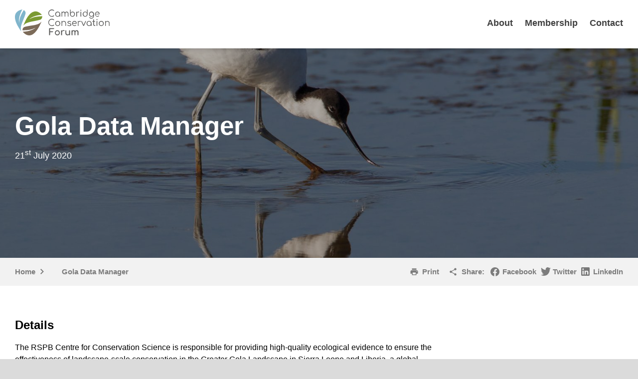

--- FILE ---
content_type: text/html; charset=UTF-8
request_url: https://www.cambridgeconservationforum.org.uk/jobs/gola-data-manager/
body_size: 7390
content:
<!doctype html>
<html dir="ltr" lang="en-GB" prefix="og: https://ogp.me/ns#">
<head>
	<meta charset="UTF-8">
	<meta http-equiv="X-UA-Compatible" content="IE=edge">
	<meta name="viewport" content="width=device-width, initial-scale=1">
	
	<link rel="shortcut icon" href="https://www.cambridgeconservationforum.org.uk/wp-content/themes/cci/favicon.png" type="image/x-icon">
	<link href="https://www.cambridgeconservationforum.org.uk/wp-content/themes/cci/static/styles.min.css" rel="stylesheet">
	
		<!-- All in One SEO 4.6.1.1 - aioseo.com -->
		<title>Gola Data Manager | Cambridge Conservation Forum</title>
		<meta name="robots" content="max-image-preview:large" />
		<link rel="canonical" href="https://www.cambridgeconservationforum.org.uk/jobs/gola-data-manager/" />
		<meta name="generator" content="All in One SEO (AIOSEO) 4.6.1.1" />
		<meta property="og:locale" content="en_GB" />
		<meta property="og:site_name" content="Cambridge Conservation Forum | Connecting Conservationists in Cambridge" />
		<meta property="og:type" content="article" />
		<meta property="og:title" content="Gola Data Manager | Cambridge Conservation Forum" />
		<meta property="og:url" content="https://www.cambridgeconservationforum.org.uk/jobs/gola-data-manager/" />
		<meta property="article:published_time" content="2020-07-21T13:13:44+00:00" />
		<meta property="article:modified_time" content="2020-07-21T13:13:44+00:00" />
		<meta name="twitter:card" content="summary_large_image" />
		<meta name="twitter:title" content="Gola Data Manager | Cambridge Conservation Forum" />
		<script type="application/ld+json" class="aioseo-schema">
			{"@context":"https:\/\/schema.org","@graph":[{"@type":"BreadcrumbList","@id":"https:\/\/www.cambridgeconservationforum.org.uk\/jobs\/gola-data-manager\/#breadcrumblist","itemListElement":[{"@type":"ListItem","@id":"https:\/\/www.cambridgeconservationforum.org.uk\/#listItem","position":1,"name":"Home","item":"https:\/\/www.cambridgeconservationforum.org.uk\/","nextItem":"https:\/\/www.cambridgeconservationforum.org.uk\/jobs\/gola-data-manager\/#listItem"},{"@type":"ListItem","@id":"https:\/\/www.cambridgeconservationforum.org.uk\/jobs\/gola-data-manager\/#listItem","position":2,"name":"Gola Data Manager","previousItem":"https:\/\/www.cambridgeconservationforum.org.uk\/#listItem"}]},{"@type":"Organization","@id":"https:\/\/www.cambridgeconservationforum.org.uk\/#organization","name":"Cambridge Conservation Forum","url":"https:\/\/www.cambridgeconservationforum.org.uk\/"},{"@type":"WebPage","@id":"https:\/\/www.cambridgeconservationforum.org.uk\/jobs\/gola-data-manager\/#webpage","url":"https:\/\/www.cambridgeconservationforum.org.uk\/jobs\/gola-data-manager\/","name":"Gola Data Manager | Cambridge Conservation Forum","inLanguage":"en-GB","isPartOf":{"@id":"https:\/\/www.cambridgeconservationforum.org.uk\/#website"},"breadcrumb":{"@id":"https:\/\/www.cambridgeconservationforum.org.uk\/jobs\/gola-data-manager\/#breadcrumblist"},"datePublished":"2020-07-21T14:13:44+01:00","dateModified":"2020-07-21T14:13:44+01:00"},{"@type":"WebSite","@id":"https:\/\/www.cambridgeconservationforum.org.uk\/#website","url":"https:\/\/www.cambridgeconservationforum.org.uk\/","name":"Cambridge Conservation Forum","description":"Connecting Conservationists in Cambridge","inLanguage":"en-GB","publisher":{"@id":"https:\/\/www.cambridgeconservationforum.org.uk\/#organization"}}]}
		</script>
		<!-- All in One SEO -->

<link rel='stylesheet' id='wp-block-library-css' href='https://www.cambridgeconservationforum.org.uk/wp-includes/css/dist/block-library/style.min.css?ver=6.5.7' type='text/css' media='all' />
<style id='classic-theme-styles-inline-css' type='text/css'>
/*! This file is auto-generated */
.wp-block-button__link{color:#fff;background-color:#32373c;border-radius:9999px;box-shadow:none;text-decoration:none;padding:calc(.667em + 2px) calc(1.333em + 2px);font-size:1.125em}.wp-block-file__button{background:#32373c;color:#fff;text-decoration:none}
</style>
<style id='global-styles-inline-css' type='text/css'>
body{--wp--preset--color--black: #000000;--wp--preset--color--cyan-bluish-gray: #abb8c3;--wp--preset--color--white: #ffffff;--wp--preset--color--pale-pink: #f78da7;--wp--preset--color--vivid-red: #cf2e2e;--wp--preset--color--luminous-vivid-orange: #ff6900;--wp--preset--color--luminous-vivid-amber: #fcb900;--wp--preset--color--light-green-cyan: #7bdcb5;--wp--preset--color--vivid-green-cyan: #00d084;--wp--preset--color--pale-cyan-blue: #8ed1fc;--wp--preset--color--vivid-cyan-blue: #0693e3;--wp--preset--color--vivid-purple: #9b51e0;--wp--preset--gradient--vivid-cyan-blue-to-vivid-purple: linear-gradient(135deg,rgba(6,147,227,1) 0%,rgb(155,81,224) 100%);--wp--preset--gradient--light-green-cyan-to-vivid-green-cyan: linear-gradient(135deg,rgb(122,220,180) 0%,rgb(0,208,130) 100%);--wp--preset--gradient--luminous-vivid-amber-to-luminous-vivid-orange: linear-gradient(135deg,rgba(252,185,0,1) 0%,rgba(255,105,0,1) 100%);--wp--preset--gradient--luminous-vivid-orange-to-vivid-red: linear-gradient(135deg,rgba(255,105,0,1) 0%,rgb(207,46,46) 100%);--wp--preset--gradient--very-light-gray-to-cyan-bluish-gray: linear-gradient(135deg,rgb(238,238,238) 0%,rgb(169,184,195) 100%);--wp--preset--gradient--cool-to-warm-spectrum: linear-gradient(135deg,rgb(74,234,220) 0%,rgb(151,120,209) 20%,rgb(207,42,186) 40%,rgb(238,44,130) 60%,rgb(251,105,98) 80%,rgb(254,248,76) 100%);--wp--preset--gradient--blush-light-purple: linear-gradient(135deg,rgb(255,206,236) 0%,rgb(152,150,240) 100%);--wp--preset--gradient--blush-bordeaux: linear-gradient(135deg,rgb(254,205,165) 0%,rgb(254,45,45) 50%,rgb(107,0,62) 100%);--wp--preset--gradient--luminous-dusk: linear-gradient(135deg,rgb(255,203,112) 0%,rgb(199,81,192) 50%,rgb(65,88,208) 100%);--wp--preset--gradient--pale-ocean: linear-gradient(135deg,rgb(255,245,203) 0%,rgb(182,227,212) 50%,rgb(51,167,181) 100%);--wp--preset--gradient--electric-grass: linear-gradient(135deg,rgb(202,248,128) 0%,rgb(113,206,126) 100%);--wp--preset--gradient--midnight: linear-gradient(135deg,rgb(2,3,129) 0%,rgb(40,116,252) 100%);--wp--preset--font-size--small: 13px;--wp--preset--font-size--medium: 20px;--wp--preset--font-size--large: 36px;--wp--preset--font-size--x-large: 42px;--wp--preset--spacing--20: 0.44rem;--wp--preset--spacing--30: 0.67rem;--wp--preset--spacing--40: 1rem;--wp--preset--spacing--50: 1.5rem;--wp--preset--spacing--60: 2.25rem;--wp--preset--spacing--70: 3.38rem;--wp--preset--spacing--80: 5.06rem;--wp--preset--shadow--natural: 6px 6px 9px rgba(0, 0, 0, 0.2);--wp--preset--shadow--deep: 12px 12px 50px rgba(0, 0, 0, 0.4);--wp--preset--shadow--sharp: 6px 6px 0px rgba(0, 0, 0, 0.2);--wp--preset--shadow--outlined: 6px 6px 0px -3px rgba(255, 255, 255, 1), 6px 6px rgba(0, 0, 0, 1);--wp--preset--shadow--crisp: 6px 6px 0px rgba(0, 0, 0, 1);}:where(.is-layout-flex){gap: 0.5em;}:where(.is-layout-grid){gap: 0.5em;}body .is-layout-flex{display: flex;}body .is-layout-flex{flex-wrap: wrap;align-items: center;}body .is-layout-flex > *{margin: 0;}body .is-layout-grid{display: grid;}body .is-layout-grid > *{margin: 0;}:where(.wp-block-columns.is-layout-flex){gap: 2em;}:where(.wp-block-columns.is-layout-grid){gap: 2em;}:where(.wp-block-post-template.is-layout-flex){gap: 1.25em;}:where(.wp-block-post-template.is-layout-grid){gap: 1.25em;}.has-black-color{color: var(--wp--preset--color--black) !important;}.has-cyan-bluish-gray-color{color: var(--wp--preset--color--cyan-bluish-gray) !important;}.has-white-color{color: var(--wp--preset--color--white) !important;}.has-pale-pink-color{color: var(--wp--preset--color--pale-pink) !important;}.has-vivid-red-color{color: var(--wp--preset--color--vivid-red) !important;}.has-luminous-vivid-orange-color{color: var(--wp--preset--color--luminous-vivid-orange) !important;}.has-luminous-vivid-amber-color{color: var(--wp--preset--color--luminous-vivid-amber) !important;}.has-light-green-cyan-color{color: var(--wp--preset--color--light-green-cyan) !important;}.has-vivid-green-cyan-color{color: var(--wp--preset--color--vivid-green-cyan) !important;}.has-pale-cyan-blue-color{color: var(--wp--preset--color--pale-cyan-blue) !important;}.has-vivid-cyan-blue-color{color: var(--wp--preset--color--vivid-cyan-blue) !important;}.has-vivid-purple-color{color: var(--wp--preset--color--vivid-purple) !important;}.has-black-background-color{background-color: var(--wp--preset--color--black) !important;}.has-cyan-bluish-gray-background-color{background-color: var(--wp--preset--color--cyan-bluish-gray) !important;}.has-white-background-color{background-color: var(--wp--preset--color--white) !important;}.has-pale-pink-background-color{background-color: var(--wp--preset--color--pale-pink) !important;}.has-vivid-red-background-color{background-color: var(--wp--preset--color--vivid-red) !important;}.has-luminous-vivid-orange-background-color{background-color: var(--wp--preset--color--luminous-vivid-orange) !important;}.has-luminous-vivid-amber-background-color{background-color: var(--wp--preset--color--luminous-vivid-amber) !important;}.has-light-green-cyan-background-color{background-color: var(--wp--preset--color--light-green-cyan) !important;}.has-vivid-green-cyan-background-color{background-color: var(--wp--preset--color--vivid-green-cyan) !important;}.has-pale-cyan-blue-background-color{background-color: var(--wp--preset--color--pale-cyan-blue) !important;}.has-vivid-cyan-blue-background-color{background-color: var(--wp--preset--color--vivid-cyan-blue) !important;}.has-vivid-purple-background-color{background-color: var(--wp--preset--color--vivid-purple) !important;}.has-black-border-color{border-color: var(--wp--preset--color--black) !important;}.has-cyan-bluish-gray-border-color{border-color: var(--wp--preset--color--cyan-bluish-gray) !important;}.has-white-border-color{border-color: var(--wp--preset--color--white) !important;}.has-pale-pink-border-color{border-color: var(--wp--preset--color--pale-pink) !important;}.has-vivid-red-border-color{border-color: var(--wp--preset--color--vivid-red) !important;}.has-luminous-vivid-orange-border-color{border-color: var(--wp--preset--color--luminous-vivid-orange) !important;}.has-luminous-vivid-amber-border-color{border-color: var(--wp--preset--color--luminous-vivid-amber) !important;}.has-light-green-cyan-border-color{border-color: var(--wp--preset--color--light-green-cyan) !important;}.has-vivid-green-cyan-border-color{border-color: var(--wp--preset--color--vivid-green-cyan) !important;}.has-pale-cyan-blue-border-color{border-color: var(--wp--preset--color--pale-cyan-blue) !important;}.has-vivid-cyan-blue-border-color{border-color: var(--wp--preset--color--vivid-cyan-blue) !important;}.has-vivid-purple-border-color{border-color: var(--wp--preset--color--vivid-purple) !important;}.has-vivid-cyan-blue-to-vivid-purple-gradient-background{background: var(--wp--preset--gradient--vivid-cyan-blue-to-vivid-purple) !important;}.has-light-green-cyan-to-vivid-green-cyan-gradient-background{background: var(--wp--preset--gradient--light-green-cyan-to-vivid-green-cyan) !important;}.has-luminous-vivid-amber-to-luminous-vivid-orange-gradient-background{background: var(--wp--preset--gradient--luminous-vivid-amber-to-luminous-vivid-orange) !important;}.has-luminous-vivid-orange-to-vivid-red-gradient-background{background: var(--wp--preset--gradient--luminous-vivid-orange-to-vivid-red) !important;}.has-very-light-gray-to-cyan-bluish-gray-gradient-background{background: var(--wp--preset--gradient--very-light-gray-to-cyan-bluish-gray) !important;}.has-cool-to-warm-spectrum-gradient-background{background: var(--wp--preset--gradient--cool-to-warm-spectrum) !important;}.has-blush-light-purple-gradient-background{background: var(--wp--preset--gradient--blush-light-purple) !important;}.has-blush-bordeaux-gradient-background{background: var(--wp--preset--gradient--blush-bordeaux) !important;}.has-luminous-dusk-gradient-background{background: var(--wp--preset--gradient--luminous-dusk) !important;}.has-pale-ocean-gradient-background{background: var(--wp--preset--gradient--pale-ocean) !important;}.has-electric-grass-gradient-background{background: var(--wp--preset--gradient--electric-grass) !important;}.has-midnight-gradient-background{background: var(--wp--preset--gradient--midnight) !important;}.has-small-font-size{font-size: var(--wp--preset--font-size--small) !important;}.has-medium-font-size{font-size: var(--wp--preset--font-size--medium) !important;}.has-large-font-size{font-size: var(--wp--preset--font-size--large) !important;}.has-x-large-font-size{font-size: var(--wp--preset--font-size--x-large) !important;}
.wp-block-navigation a:where(:not(.wp-element-button)){color: inherit;}
:where(.wp-block-post-template.is-layout-flex){gap: 1.25em;}:where(.wp-block-post-template.is-layout-grid){gap: 1.25em;}
:where(.wp-block-columns.is-layout-flex){gap: 2em;}:where(.wp-block-columns.is-layout-grid){gap: 2em;}
.wp-block-pullquote{font-size: 1.5em;line-height: 1.6;}
</style>
<link rel='stylesheet' id='contact-form-7-css' href='https://www.cambridgeconservationforum.org.uk/wp-content/plugins/contact-form-7/includes/css/styles.css?ver=5.9.3' type='text/css' media='all' />
<link rel='stylesheet' id='noptin_front-css' href='https://www.cambridgeconservationforum.org.uk/wp-content/plugins/newsletter-optin-box/includes/assets/css/frontend.css?ver=1714468081' type='text/css' media='all' />
<link rel="https://api.w.org/" href="https://www.cambridgeconservationforum.org.uk/wp-json/" /><link rel="alternate" type="application/json+oembed" href="https://www.cambridgeconservationforum.org.uk/wp-json/oembed/1.0/embed?url=https%3A%2F%2Fwww.cambridgeconservationforum.org.uk%2Fjobs%2Fgola-data-manager%2F" />
<link rel="alternate" type="text/xml+oembed" href="https://www.cambridgeconservationforum.org.uk/wp-json/oembed/1.0/embed?url=https%3A%2F%2Fwww.cambridgeconservationforum.org.uk%2Fjobs%2Fgola-data-manager%2F&#038;format=xml" />
</head>
<body>	
	<div class="site" id="top">	
	<div id="accessibility-links">
		<a href="#sitemap">Skip to sitemap</a>
	</div>

	<header class="header">
		<div class="header-measure">
			<div class="headerLogo">
				<a href="/">
					<img src="/wp-content/themes/cci/static/images/ccf-logo.svg" alt="Cambridge Conservation Forum">
				</a>
<!-- 				<div class="headerLogo-elp">
					<a href="/" title="Go to Endangered Landscapes Programme Homepage">
						<img src="/wp-content/themes/cci/static/images/logo/elp-logo.svg" alt="">
					</a>
				</div>
				<div class="headerLogo-cci">
					<a href="https://www.cambridgeconservation.org/" title="Go to Cambridge Conservation Initative Website">
						<img src="/wp-content/themes/cci/static/images/logo/cci-logo.svg" alt="">
					</a>
				</div> -->
			</div>
			
			<div class="header-nav">
				<nav role="navigation">
					<a href="#menu" id="menu-toggle" aria-expanded="false">Menu</a>
					<ul id="menu" class="menu"><li id="menu-item-300" class="menu-item menu-item-type-post_type menu-item-object-page menu-item-300"><a rel="page" href="https://www.cambridgeconservationforum.org.uk/about/">About</a></li>
<li id="menu-item-673" class="menu-item menu-item-type-post_type menu-item-object-page menu-item-673"><a rel="page" href="https://www.cambridgeconservationforum.org.uk/membership/">Membership</a></li>
<li id="menu-item-383" class="menu-item menu-item-type-post_type menu-item-object-page menu-item-383"><a rel="page" href="https://www.cambridgeconservationforum.org.uk/contact/">Contact</a></li>
</ul>
					<!-- COMMENT JOE STEER 2/6/25: HAVE REMOVED THE NEWSLETTER SIGN-UP TEMPORARILY
					<div class="navExtras">
						<div class="navExtras-item">
							<a href="/newsletter-signup/" class="nav-button">Newsletter</a>
						</div>
					</div> 
					-->
				</nav>	
			</div>
		</div>
	</header>
	
	<main class="main" role="main"><div class="hero hero--single hero--jobs">
	<div class="hero-measure">
		<div class="hero-content">

			<div class="hero-reveal">
				
					<h1 class="hero-title">Gola Data Manager</h1>

				
														<p class="hero-text">21<sup>st</sup> July 2020</p>
							</div>

			
		</div>

		
		<div class="hero-links">

					</div>

	</div>

			
				<div class="hero-bgimage" style="background:url('https://www.cambridgeconservationforum.org.uk/wp-content/uploads/2020/05/25783851423_9b2a71dbb5_o-1600x500.jpg');background-repeat: no-repeat;background-size: cover;background-position: center;"></div>
		

	
</div><div class="utilities">
	<div class="utilities-measure">
		<div id="breadcrumb"><ol><li><a href="/">Home</a> <i class="fa fa-angle-right"></i></li><li><a href=""></a> <i class="fa fa-angle-right"></i></li><li class="last">Gola Data Manager</li></ol></div>
		<ul class="pageTools">
			<li class="pageTools-item">
				<a href="javascript:window.print()" class="pageTools-print">Print</a>
			</li>
			<li class="pageTools-item">
				<div class="share">
					<div class="share-item share-label">Share:</div>

					<div class="share-item">
						<a rel="nofollow" href="http://www.facebook.com/sharer.php?u=https://www.cambridgeconservationforum.org.uk/jobs/gola-data-manager/&amp;t=Gola+Data+Manager" title="Share this page on Facebook" id="social-share__facebook" target="_blank" rel="noopener noreferrer">Facebook</a>
					</div>

					<div class="share-item">
						<a rel="nofollow" href="http://twitter.com/home?status=Currently+reading%3A+https://www.cambridgeconservationforum.org.uk/jobs/gola-data-manager/" title="Share this article with your Twitter followers" id="social-share__twitter" target="_blank" rel="noopener noreferrer">Twitter</a> 
					</div> 
					
					<div class="share-item">
						<a rel="nofollow" href="https://www.linkedin.com/shareArticle?mini=true&url=https://www.cambridgeconservationforum.org.uk/jobs/gola-data-manager/" title="Share this article with your LinkedIn followers" id="social-share__linkedin" target="_blank" rel="noopener noreferrer">LinkedIn</a> 
					</div> 

				</div>
			</li>
		</ul>
	</div>
</div>
	
		<div class="page">
			<div class="page-section">
				<div class="page-measure">

					<div class="postArticle">
						<div class="postArticle-primary">

							<h2>Details</h2>
							The RSPB Centre for Conservation Science is responsible for providing high-quality ecological evidence to ensure the effectiveness of landscape-scale conservation in the Greater Gola Landscape in Sierra Leone and Liberia, a global biodiversity hotspot comprising several tropical forest protected areas separated by community lands. We currently seek an experienced data manager for 12 months to&hellip;							<p><b>Role title:</b> Data manager</p>
							<p><b>Organisation:</b> RSPB</p>
							<p><b>Closing Date: </b> 17/08/2020</p>
							<p><b>Role Location: </b> Sandy, Bedfordshire (with travel to West Africa)</p>
							
														
														<h2>Role Description</h2>
							<p><b>Gola Data Manager</b><span style="font-weight: 400;"><br />
</span><b>Reference number:</b><span style="font-weight: 400;"> A0210720</span><span style="font-weight: 400;"><br />
</span><b>Location:</b><span style="font-weight: 400;"> Bedfordshire*</span><span style="font-weight: 400;"><br />
</span><b>Salary:</b><span style="font-weight: 400;"> Starting at £26,212 to £29,321 per annum</span></p>
<p><b>Hours:</b><span style="font-weight: 400;"> Full time</span><span style="font-weight: 400;"><br />
</span><b>Contract:</b><span style="font-weight: 400;"> Fixed Term for 12 months</span></p>
<p><span style="font-weight: 400;">The RSPB Centre for Conservation Science is responsible for providing high-quality ecological evidence to ensure the effectiveness of landscape-scale conservation in the Greater Gola Landscape in Sierra Leone and Liberia, a global biodiversity hotspot comprising several tropical forest protected areas separated by community lands. This is best achieved by ensuring the data on biodiversity, land use and socio-economic factors is well managed, spatially referenced and readily available to both RSPB and in-country partners. This empowers the partnership to work with communities in the landscape to help them develop their livelihoods whilst conserving areas important for biodiversity and ecosystem services.</span><span style="font-weight: 400;"><br />
</span><span style="font-weight: 400;"><br />
</span><span style="font-weight: 400;">We currently seek an experienced data manager for 12 months to support this exciting project. The successful candidate will design and develop an appropriate data management system, using existing software, to combine a diverse range of spatially referenced datasets, ensure that they meet appropriate quality control standards and are accessible for RSPB staff and partners to search for and extract relevant data. Covid permitting, we also expect the successful candidate to spend several months towards the end of their contract working with NGO partners in Sierra Leone and Liberia to train them in data extraction and basic GIS skills. The post-holder will be part of the RSPB Conservation Science department, but will also work closely with the Conservation Data Management Unit, the RSPB project manager based in Liberia, and several NGO partners in Sierra Leone and Liberia.</span><span style="font-weight: 400;"><br />
</span><span style="font-weight: 400;"><br />
</span><span style="font-weight: 400;">The successful candidate will have an MSc or equivalent experience in GIS, geography, conservation or a similar subject. They will be confident and skilled in communicating with data users with a very wide range of experience in data extraction and GIS in order to understand their data needs for answering various conservation-relevant questions and, where necessary, providing training to help them meet those data extraction and display needs. They will have expert knowledge of GIS and data and information management good practice and of database or information management software such as Microsoft Access, SQL Server, and a track record in delivering data management projects to deadline. Familiarity with West Africa, particularly Liberia and Sierra Leone, is an advantage, as is a familiarity with current conservation issues affecting tropical forest and agricultural landscapes.</span><span style="font-weight: 400;"><br />
</span><span style="font-weight: 400;"><br />
</span><span style="font-weight: 400;">*Although the post is initially based in the UK/working remotely, the post holder will need to be culturally adept and willing to travel to West Africa.</span></p>
<p><b>Closing date: 17 August 2020</b><b><br />
</b><b>Interview date: 10 September 2020, 11 September 2020</b></p>
<p><b>How to apply</b><b></p>
<p></b></p>
<p><span style="font-weight: 400;">Our role profile describes the key result areas and skills and experience needed for the role. Please make sure you include reference number </span><i><span style="font-weight: 400;">A0210720</span></i><span style="font-weight: 400;"> on your application.</span><span style="font-weight: 400;"></p>
<p></span></p>
<p><a href="http://ww2.rspb.org.uk/Images/A0210720GolaDataManagerrp_tcm9-480738.pdf"><span style="font-weight: 400;">Role Profile</span></a><span style="font-weight: 400;"> (Word 145Kb, requires Microsoft Word)</span><span style="font-weight: 400;"><br />
</span><a href="http://ww2.rspb.org.uk/Images/A0210720GolaDataManageraf_tcm9-480739.docx"><i><span style="font-weight: 400;">Application details</span></i></a><i><span style="font-weight: 400;"> (Word 33Kb, requires Microsoft Word)</span></i></p>
<p><i><span style="font-weight: 400;">This role is covered by the Rehabilitation of Offenders Act. You will be asked to declare unspent convictions and cautions at offer of employment stage.</span></i></p>
<p><b>Who to contact</b><b></p>
<p></b></p>
<p><i><span style="font-weight: 400;">For questions about this post</span></i><span style="font-weight: 400;"><br />
</span><span style="font-weight: 400;">Fiona Sanderson</span><span style="font-weight: 400;"><br />
</span><a href="mailto:fiona.sanderson@rspb.org.uk"><span style="font-weight: 400;">fiona.sanderson@rspb.org.uk</span><span style="font-weight: 400;"></p>
<p></span></a></p>
<p><i><span style="font-weight: 400;">Send application details to</span></i><span style="font-weight: 400;"><br />
</span><span style="font-weight: 400;">conscirecruit@rspb.org.uk</span></p>
														
														<p><b>Link to Website:</b> <a href="http://ww2.rspb.org.uk/about-the-rspb/about-us/job-vacancies/details/480741-gola-data-manager-" target="_blank">http://ww2.rspb.org.uk/about-the-rspb/about-us/job-vacancies/details/480741-gola-data-manager-</a></p>
														
							
							<br>

							<!-- <h2>Apply for this role</h2> -->
													</div>
						
						<div class="postArticle-secondary">
													</div>
					</div>
					
				</div>
			</div>
		</div>

	
		</main>

		<footer class="footer">
			<div class="footer-measure">
				
				<div class="footer-primary">

					<div class="footer-contact">
						<h2 class="footer-contact__heading">Contact us</h2>

						<img src="/wp-content/themes/cci/static/images/ccf-logo-white.svg" alt="Cambridge Conservation Forum">

						<br>
						<br>
						
						
<!-- 						<p class="footer-contact__address">
							Cambridge Conservation Initiative <br>
							The David Attenborough Building <br>
							Pembroke Street <br>
							Cambridge <br>
							CB2 3QZ <br>
							United Kingdom
						</p>  -->

						<!-- <p class="footer-contact__telephone">Telephone: +44 (0)1223 331300</p> -->
						<p class="footer-contact__email">Email: <a href="mailto:cambridgeconservationforum@gmail.com">cambridgeconservationforum@gmail.com</a></p>
						
						<!--
						<div class="footer-social">
							<h2 class="footer-social__heading">Stay connected</h2>
							<ul class="social-list">
																<li class="social-list__item"><a href="https://twitter.com/CCF_Tweets" class="social-list__link social-list--twitter" target="_blank">Twitter</a></li>
								
																<li class="social-list__item"><a href="https://www.facebook.com/cambridgecf/" class="social-list__link social-list--facebook">Facebook</a></li>
								
								
																
															</ul>
						</div>
						-->
					</div>
					
					<!-- Sitemap -->
					<div class="footer-sitemap" id="sitemap">

						<ul id="footer-menu" class="footer-menu"><li id="menu-item-420" class="menu-item menu-item-type-post_type menu-item-object-page menu-item-has-children menu-item-420"><a href="https://www.cambridgeconservationforum.org.uk/about/">About</a>
<ul class="sub-menu">
	<li id="menu-item-422" class="menu-item menu-item-type-post_type menu-item-object-page menu-item-422"><a href="https://www.cambridgeconservationforum.org.uk/about/what-we-do/">What we do</a></li>
	<li id="menu-item-423" class="menu-item menu-item-type-post_type menu-item-object-page menu-item-423"><a href="https://www.cambridgeconservationforum.org.uk/about/governance/">Governance</a></li>
	<li id="menu-item-424" class="menu-item menu-item-type-post_type menu-item-object-page menu-item-424"><a href="https://www.cambridgeconservationforum.org.uk/about/cci-partnership/">CCI Partnership</a></li>
	<li id="menu-item-1300" class="menu-item menu-item-type-post_type menu-item-object-page menu-item-1300"><a href="https://www.cambridgeconservationforum.org.uk/privacy-policy/">Privacy Policy</a></li>
</ul>
</li>
<li id="menu-item-738" class="menu-item menu-item-type-post_type menu-item-object-page menu-item-has-children menu-item-738"><a href="https://www.cambridgeconservationforum.org.uk/membership/">Membership</a>
<ul class="sub-menu">
	<li id="menu-item-740" class="menu-item menu-item-type-post_type menu-item-object-page menu-item-740"><a href="https://www.cambridgeconservationforum.org.uk/membership/member-organisations/">Member Organisations</a></li>
</ul>
</li>
<li id="menu-item-746" class="menu-item menu-item-type-post_type menu-item-object-page menu-item-746"><a href="https://www.cambridgeconservationforum.org.uk/contact/">Contact us</a></li>
</ul>					</div>
				</div>
				
				<div class="footer-signoff">
					<p class="footer-signoff__copyright">&copy; 2026 The Cambridge Conservation Forum. All rights reserved. <br><br>

					<!-- All text on this website is licensed under a Creative Commons Attribution-NonCommercial-ShareAlike 4.0 International License -->
				</p>
					<p class="footer-signoff__chameleon"><a href="https://www.chameleonstudios.co.uk/">Web Design by Chameleon Studios</a></p>	
					<p class="footer-signoff__top"><a href="#top">Back to top</a></p>
				</div>		


			</div>
		</footer>

		</div><!-- ends .site container -->

		<script type="text/javascript" src="https://www.cambridgeconservationforum.org.uk/wp-content/plugins/contact-form-7/includes/swv/js/index.js?ver=5.9.3" id="swv-js"></script>
<script type="text/javascript" id="contact-form-7-js-extra">
/* <![CDATA[ */
var wpcf7 = {"api":{"root":"https:\/\/www.cambridgeconservationforum.org.uk\/wp-json\/","namespace":"contact-form-7\/v1"}};
/* ]]> */
</script>
<script type="text/javascript" src="https://www.cambridgeconservationforum.org.uk/wp-content/plugins/contact-form-7/includes/js/index.js?ver=5.9.3" id="contact-form-7-js"></script>
<script type="text/javascript" id="noptin_front-js-extra">
/* <![CDATA[ */
var noptin = {"ajaxurl":"https:\/\/www.cambridgeconservationforum.org.uk\/wp-admin\/admin-ajax.php","resturl":"https:\/\/www.cambridgeconservationforum.org.uk\/wp-json\/noptin\/v1\/form","nonce":"4436c6f330","cookie":null,"connect_err":"Could not establish a connection to the server.","cookie_path":"\/"};
/* ]]> */
</script>
<script type="text/javascript" src="https://www.cambridgeconservationforum.org.uk/wp-content/plugins/newsletter-optin-box/includes/assets/js/dist/legacy-forms.js?ver=1714468081" id="noptin_front-js"></script>

		<!-- Google Analytics -->
		
		<!-- Scripts -->
	    <script src="https://www.cambridgeconservationforum.org.uk/wp-content/themes/cci/static/third-party.min.js"></script>
	    <script src="https://www.cambridgeconservationforum.org.uk/wp-content/themes/cci/static/main.min.js"></script>
	    <script src="https://www.cambridgeconservationforum.org.uk/wp-content/themes/cci/jquery.vide.js"></script>

		<link rel="stylesheet" href="https://cdn.jsdelivr.net/gh/fancyapps/fancybox@3.5.7/dist/jquery.fancybox.min.css" />
		<script src="https://cdn.jsdelivr.net/gh/fancyapps/fancybox@3.5.7/dist/jquery.fancybox.min.js"></script>

		<!-- <script src="https://maps.googleapis.com/maps/api/js?key=&callback=initMap" async defer></script>
	    <script src="https://maps.googleapis.com/maps/api/js?key=AIzaSyC14vwNswfdrFOEKUAAI8jVSrEbjgrhsDg&callback=mainMap"></script> -->
	</body>
</html>

--- FILE ---
content_type: image/svg+xml
request_url: https://www.cambridgeconservationforum.org.uk/wp-content/themes/cci/static/images/chevron-right.svg
body_size: -114
content:
<svg width="8" height="11" viewBox="0 0 8 11" fill="none" xmlns="http://www.w3.org/2000/svg">
<path d="M1.2925 0L0 1.2925L4.19834 5.5L0 9.7075L1.2925 11L6.7925 5.5L1.2925 0Z" fill="#7C7C7C"/>
</svg>


--- FILE ---
content_type: image/svg+xml
request_url: https://www.cambridgeconservationforum.org.uk/wp-content/themes/cci/static/images/ccf-logo-white.svg
body_size: 10933
content:
<svg width="190" height="52" viewBox="0 0 190 52" fill="none" xmlns="http://www.w3.org/2000/svg">
<g clip-path="url(#clip0)">
<path d="M74.0133 14.5315C73.0339 14.5315 72.1944 14.389 71.3549 13.9616C70.5155 13.5342 69.8159 13.1068 69.1164 12.3945C68.4168 11.6822 67.9971 10.9699 67.5773 10.1151C67.1576 9.26027 67.0177 8.26301 67.0177 7.26575C67.0177 6.26849 67.1576 5.27123 67.5773 4.41644C67.9971 3.56164 68.4168 2.70685 69.1164 2.13699C69.8159 1.42466 70.5155 0.99726 71.3549 0.569863C72.1944 0.142466 73.0339 0 74.0133 0C74.8527 0 75.6922 0.142466 76.3918 0.427397C77.0913 0.712329 77.7909 1.13973 78.4904 1.70959C78.6303 1.85205 78.6303 1.85205 78.6303 1.99452C78.6303 2.13699 78.6303 2.27945 78.6303 2.27945C78.6303 2.42192 78.4904 2.42192 78.3505 2.56438C78.3505 2.70685 78.2106 2.70685 78.2106 2.84932C78.0707 2.84932 78.0707 2.84932 77.9308 2.84932C77.7909 2.84932 77.651 2.84932 77.511 2.70685C77.0913 2.27945 76.5317 1.99452 75.972 1.85205C75.4124 1.70959 74.8527 1.56712 74.0133 1.56712C73.1738 1.56712 72.4742 1.70959 71.7747 1.99452C71.0751 2.27945 70.5155 2.70685 69.9558 3.27671C69.3962 3.84658 68.9764 4.41644 68.6966 5.12877C68.4168 5.8411 68.2769 6.55342 68.2769 7.40822C68.2769 8.26301 68.4168 8.97534 68.6966 9.68767C68.9764 10.4 69.3962 10.9699 69.9558 11.5397C70.5155 12.1096 71.0751 12.537 71.7747 12.8219C72.4742 13.1068 73.1738 13.2493 74.0133 13.2493C74.7128 13.2493 75.2725 13.1069 75.8321 12.9644C76.3918 12.6795 76.9514 12.3945 77.511 11.9671C77.651 11.8247 77.7909 11.8247 77.9308 11.8247C78.0707 11.8247 78.2106 11.9671 78.3505 12.1096C78.4904 12.2521 78.4904 12.3945 78.4904 12.537C78.4904 12.6795 78.4904 12.6795 78.4904 12.8219C78.4904 12.9644 78.3505 12.9644 78.3505 13.1068C77.7909 13.6767 77.0913 14.1041 76.2518 14.389C75.5523 14.5315 74.8527 14.5315 74.0133 14.5315Z" fill="white"/>
<path d="M85.6259 14.5315C84.6465 14.5315 83.947 14.2466 83.1075 13.8192C82.408 13.3918 81.8483 12.8219 81.4286 11.9671C81.0088 11.2548 80.729 10.4 80.729 9.40275C80.729 8.40549 81.0088 7.5507 81.4286 6.83837C81.8483 6.12604 82.408 5.41371 83.2474 4.98632C83.947 4.55892 84.7865 4.27399 85.7658 4.27399C86.7452 4.27399 87.5847 4.55892 88.2842 4.98632C88.9838 5.41371 89.6834 5.98358 90.1031 6.83837C90.5228 7.5507 90.8027 8.40549 90.8027 9.40275L90.243 9.83015C90.243 10.6849 90.1031 11.5397 89.6834 12.2521C89.2636 12.9644 88.704 13.5343 88.0044 13.9617C87.3049 14.2466 86.6053 14.5315 85.6259 14.5315ZM85.7658 13.2493C86.4654 13.2493 87.025 13.1069 87.5847 12.8219C88.1443 12.537 88.5641 12.1096 88.8439 11.3973C89.1237 10.8274 89.2636 10.1151 89.2636 9.40275C89.2636 8.69043 89.1237 7.9781 88.8439 7.40823C88.5641 6.83837 88.1443 6.41097 87.5847 5.98358C87.165 5.84111 86.4654 5.69864 85.7658 5.69864C85.0663 5.69864 84.5066 5.84111 83.947 6.26851C83.3873 6.55344 82.9676 7.1233 82.6878 7.69317C82.408 8.26303 82.268 8.97536 82.268 9.68769C82.268 10.4 82.408 11.1123 82.6878 11.6822C82.9676 12.2521 83.3873 12.6795 83.947 13.1069C84.5066 13.1069 85.0663 13.2493 85.7658 13.2493ZM90.1031 14.3891C89.9632 14.3891 89.6834 14.3891 89.5435 14.2466C89.4035 14.1041 89.4035 13.9617 89.4035 13.6767V10.5425L89.6834 9.11782L90.8027 9.40275V13.6767C90.8027 13.8192 90.8027 14.1041 90.6627 14.2466C90.5228 14.3891 90.243 14.3891 90.1031 14.3891Z" fill="white"/>
<path d="M94.1605 14.3891C93.8807 14.3891 93.7408 14.3891 93.6009 14.2466C93.461 14.1041 93.461 13.9617 93.461 13.6767V5.12878C93.461 4.98632 93.461 4.70138 93.6009 4.55892C93.7408 4.41645 93.8807 4.41645 94.1605 4.41645C94.3005 4.41645 94.5803 4.41645 94.7202 4.55892C94.8601 4.70138 94.8601 4.84385 94.8601 5.12878V13.6767C94.8601 13.8192 94.8601 14.1041 94.7202 14.2466C94.5803 14.3891 94.3005 14.3891 94.1605 14.3891ZM100.457 14.3891C100.317 14.3891 100.037 14.3891 99.8969 14.2466C99.757 14.1041 99.757 13.9617 99.757 13.6767V8.40549C99.757 7.5507 99.4772 6.83837 99.0574 6.41097C98.6377 5.98358 98.0781 5.69864 97.3785 5.69864C96.6789 5.69864 95.9794 5.98358 95.5597 6.41097C95.1399 6.83837 94.8601 7.5507 94.8601 8.26303H93.8807C93.8807 7.5507 94.0206 6.83837 94.4404 6.12604C94.7202 5.55618 95.1399 4.98632 95.6996 4.70138C96.2592 4.55892 96.8189 4.27399 97.5184 4.27399C98.218 4.27399 98.7776 4.41645 99.3373 4.84385C99.8969 5.12878 100.317 5.69864 100.596 6.26851C100.876 6.83837 101.016 7.5507 101.016 8.40549V13.6767C101.016 13.8192 101.016 14.1041 100.876 14.2466C100.876 14.3891 100.596 14.3891 100.457 14.3891ZM106.753 14.3891C106.613 14.3891 106.333 14.3891 106.193 14.2466C106.053 14.1041 106.053 13.9617 106.053 13.6767V8.40549C106.053 7.5507 105.773 6.83837 105.353 6.41097C104.934 5.98358 104.374 5.69864 103.675 5.69864C102.975 5.69864 102.275 5.98358 101.856 6.41097C101.436 6.98084 101.156 7.5507 101.156 8.40549H99.8969C99.8969 7.5507 100.037 6.83837 100.457 6.26851C100.736 5.69864 101.296 5.12878 101.856 4.84385C102.415 4.55892 102.975 4.27399 103.814 4.27399C104.514 4.27399 105.074 4.41645 105.633 4.84385C106.193 5.12878 106.613 5.69864 106.892 6.26851C107.172 6.83837 107.312 7.5507 107.312 8.40549V13.6767C107.312 13.8192 107.312 14.1041 107.172 14.2466C107.032 14.3891 106.892 14.3891 106.753 14.3891Z" fill="white"/>
<path d="M115.427 14.5315C114.448 14.5315 113.608 14.2466 112.909 13.8192C112.209 13.3918 111.51 12.8219 111.09 11.9671C110.67 11.2548 110.39 10.4 110.39 9.40273V0.854785C110.39 0.569853 110.39 0.427388 110.53 0.284922C110.67 0.142456 110.81 0.142456 111.09 0.142456C111.23 0.142456 111.51 0.142456 111.649 0.284922C111.789 0.427388 111.789 0.569853 111.789 0.854785V6.26848C112.209 5.69862 112.769 5.27122 113.328 4.84383C114.028 4.55889 114.728 4.27396 115.567 4.27396C116.546 4.27396 117.246 4.55889 118.085 4.98629C118.785 5.41369 119.345 5.98355 119.764 6.83835C120.184 7.55068 120.324 8.40547 120.324 9.40273C120.324 10.4 120.044 11.2548 119.624 11.9671C119.205 12.6794 118.645 13.3918 117.806 13.8192C117.106 14.2466 116.267 14.5315 115.427 14.5315ZM115.427 13.2493C116.127 13.2493 116.686 13.1068 117.246 12.6794C117.806 12.3945 118.225 11.8246 118.505 11.2548C118.785 10.8274 118.925 10.1151 118.925 9.40273C118.925 8.6904 118.785 7.97807 118.505 7.40821C118.225 6.83835 117.806 6.41095 117.246 5.98355C116.686 5.84109 115.987 5.69862 115.427 5.69862C114.728 5.69862 114.168 5.84109 113.608 6.12602C113.049 6.41095 112.629 6.83835 112.349 7.55068C112.069 8.12054 111.929 8.83287 111.929 9.5452C111.929 10.2575 112.069 10.9699 112.349 11.5397C112.629 12.1096 113.049 12.537 113.608 12.9644C114.028 13.1068 114.728 13.2493 115.427 13.2493Z" fill="white"/>
<path d="M123.682 14.3891C123.402 14.3891 123.262 14.3891 123.122 14.2466C123.122 14.1041 123.122 13.9617 123.122 13.6767V5.12878C123.122 4.84385 123.122 4.70138 123.262 4.55892C123.402 4.41645 123.542 4.41645 123.822 4.41645C124.102 4.41645 124.242 4.41645 124.381 4.55892C124.521 4.70138 124.521 4.84385 124.521 5.12878V13.6767C124.521 13.9617 124.521 14.1041 124.381 14.2466C124.102 14.3891 123.962 14.3891 123.682 14.3891ZM123.682 8.26303C123.682 7.5507 123.962 6.83837 124.242 6.26851C124.661 5.69864 125.081 5.27125 125.641 4.84385C126.2 4.55892 126.76 4.27399 127.459 4.27399C128.019 4.27399 128.439 4.41645 128.719 4.55892C128.999 4.70138 129.138 4.98632 128.999 5.27125C128.999 5.41371 128.859 5.55618 128.719 5.69864C128.719 5.69864 128.579 5.69864 128.439 5.69864C128.299 5.69864 128.159 5.69864 127.879 5.69864C127.18 5.69864 126.62 5.69864 126.06 5.84111C125.501 5.98358 125.081 6.41097 124.801 6.6959C124.521 7.1233 124.381 7.5507 124.381 8.12056H123.682V8.26303Z" fill="white"/>
<path d="M132.217 2.56438C131.937 2.56438 131.657 2.42191 131.517 2.27944C131.377 2.13698 131.237 1.85205 131.237 1.56712C131.237 1.28218 131.377 0.997252 131.517 0.854786C131.657 0.712321 131.937 0.569855 132.217 0.569855C132.496 0.569855 132.636 0.712321 132.916 0.854786C133.056 0.997252 133.196 1.28218 133.196 1.56712C133.196 1.85205 133.056 2.13698 132.916 2.27944C132.776 2.42191 132.496 2.56438 132.217 2.56438ZM132.217 14.389C131.937 14.389 131.797 14.389 131.657 14.2466C131.657 14.1041 131.517 13.9616 131.517 13.6767V5.12876C131.517 4.84383 131.517 4.70136 131.657 4.5589C131.797 4.41643 131.937 4.41643 132.217 4.41643C132.356 4.41643 132.636 4.41643 132.776 4.5589C132.916 4.70136 132.916 4.98629 132.916 5.12876V13.6767C132.916 13.9616 132.916 14.1041 132.776 14.2466C132.636 14.389 132.496 14.389 132.217 14.389Z" fill="white"/>
<path d="M140.891 14.5315C139.912 14.5315 139.072 14.2466 138.373 13.8192C137.673 13.3918 136.973 12.8219 136.554 11.9671C136.134 11.2548 135.854 10.4 135.854 9.40273C135.854 8.40547 136.134 7.55068 136.554 6.83835C136.973 6.12602 137.533 5.41369 138.233 4.98629C138.932 4.55889 139.772 4.27396 140.751 4.27396C141.591 4.27396 142.29 4.41643 142.85 4.84383C143.549 5.12876 143.969 5.69862 144.389 6.26848V0.854785C144.389 0.569853 144.389 0.427388 144.529 0.284922C144.669 0.142456 144.809 0.142456 145.088 0.142456C145.228 0.142456 145.508 0.142456 145.648 0.284922C145.788 0.427388 145.788 0.569853 145.788 0.854785V9.40273C145.788 10.4 145.508 11.2548 145.088 11.9671C144.669 12.6794 144.109 13.3918 143.27 13.8192C142.57 14.2466 141.73 14.5315 140.891 14.5315ZM140.891 13.2493C141.591 13.2493 142.15 13.1068 142.71 12.6794C143.269 12.3945 143.689 11.8246 143.969 11.2548C144.249 10.6849 144.389 9.97259 144.389 9.26026C144.389 8.54794 144.249 7.83561 143.969 7.26574C143.689 6.69588 143.269 6.26848 142.71 5.84109C142.15 5.55615 141.591 5.41369 140.891 5.41369C140.191 5.41369 139.632 5.55615 139.072 5.84109C138.513 6.12602 138.093 6.55342 137.813 7.26574C137.533 7.83561 137.393 8.54794 137.393 9.26026C137.393 9.97259 137.533 10.6849 137.813 11.2548C138.093 11.8246 138.513 12.252 139.072 12.6794C139.632 13.1068 140.191 13.2493 140.891 13.2493Z" fill="white"/>
<path d="M153.343 14.5315C152.364 14.5315 151.524 14.2466 150.825 13.8192C150.125 13.3918 149.566 12.8219 149.146 11.9671C148.726 11.2548 148.586 10.2575 148.586 9.40273C148.586 8.40547 148.866 7.55068 149.286 6.69588C149.705 5.98355 150.265 5.27123 151.105 4.84383C151.804 4.41643 152.644 4.1315 153.623 4.1315C154.602 4.1315 155.442 4.41643 156.141 4.84383C156.841 5.27123 157.401 5.84109 157.96 6.69588C158.38 7.40821 158.66 8.40547 158.66 9.40273L157.82 9.83013C157.82 10.6849 157.68 11.5397 157.261 12.252C156.841 12.9644 156.421 13.5342 155.722 13.9616C154.882 14.2466 154.183 14.5315 153.343 14.5315ZM153.483 18.3781C152.504 18.3781 151.664 18.2356 150.965 17.8082C150.265 17.3808 149.705 16.9534 149.146 16.3836C149.006 16.2411 149.006 16.0986 149.006 15.9562C149.006 15.8137 149.146 15.6712 149.286 15.5288C149.426 15.3863 149.566 15.3863 149.845 15.3863C149.985 15.3863 150.125 15.5288 150.265 15.6712C150.545 16.0986 151.105 16.526 151.664 16.6685C152.224 16.9534 152.783 17.0959 153.483 17.0959C154.183 17.0959 154.742 16.9534 155.302 16.6685C155.862 16.3836 156.281 15.8137 156.561 15.2438C156.841 14.674 156.981 13.9616 156.981 13.1068V10.2575L157.54 9.26027L158.38 9.40273V13.1068C158.38 14.1041 158.1 14.9589 157.68 15.8137C157.261 16.526 156.701 17.2383 155.862 17.6657C155.302 18.0931 154.462 18.3781 153.483 18.3781ZM153.483 13.2493C154.183 13.2493 154.742 13.1068 155.302 12.8219C155.862 12.537 156.281 12.1096 156.561 11.5397C156.841 10.9699 156.981 10.2575 156.981 9.5452C156.981 8.83287 156.841 8.12054 156.561 7.55068C156.281 6.98082 155.862 6.55342 155.302 6.26849C154.742 5.98355 154.183 5.84109 153.483 5.84109C152.783 5.84109 152.224 5.98355 151.664 6.26849C151.105 6.55342 150.685 6.98082 150.405 7.55068C150.125 8.12054 149.985 8.83287 149.985 9.5452C149.985 10.2575 150.125 10.9699 150.405 11.5397C150.685 12.1096 151.105 12.537 151.664 12.8219C152.224 13.1068 152.783 13.2493 153.483 13.2493Z" fill="white"/>
<path d="M165.655 14.5315C164.676 14.5315 163.837 14.2466 163.137 13.8192C162.437 13.3918 161.738 12.8219 161.318 11.9671C160.898 11.2548 160.619 10.2575 160.619 9.40275C160.619 8.40549 160.758 7.5507 161.178 6.83837C161.598 6.12604 162.158 5.41371 162.857 4.98632C163.557 4.55892 164.396 4.27399 165.236 4.27399C166.075 4.27399 166.915 4.41645 167.614 4.84385C168.314 5.27125 168.873 5.84111 169.153 6.55344C169.573 7.26577 169.713 8.12056 169.713 9.11782C169.713 9.26029 169.713 9.40275 169.573 9.54522C169.433 9.68769 169.293 9.68769 169.153 9.68769H161.598V8.69043H169.293L168.454 9.26029C168.454 8.54796 168.314 7.9781 168.034 7.40823C167.754 6.83837 167.334 6.41097 166.915 6.12604C166.495 5.84111 165.795 5.69864 165.236 5.69864C164.536 5.69864 163.976 5.84111 163.417 6.12604C162.857 6.41097 162.437 6.83837 162.158 7.5507C161.878 8.12056 161.738 8.83289 161.738 9.54522C161.738 10.2575 161.878 10.9699 162.158 11.5397C162.437 12.1096 162.857 12.537 163.417 12.8219C163.976 13.1069 164.536 13.2493 165.376 13.2493C165.795 13.2493 166.215 13.1069 166.635 12.9644C167.054 12.8219 167.474 12.6795 167.614 12.3945C167.754 12.2521 167.894 12.2521 168.034 12.2521C168.174 12.2521 168.314 12.2521 168.454 12.3945C168.594 12.537 168.733 12.6795 168.733 12.8219C168.733 12.9644 168.733 13.1069 168.594 13.2493C168.174 13.5343 167.754 13.8192 167.054 14.1041C166.775 14.3891 166.215 14.5315 165.655 14.5315Z" fill="white"/>
<path d="M74.0133 33.1945C73.0339 33.1945 72.1944 33.0521 71.3549 32.6247C70.5155 32.1973 69.8159 31.7699 69.1164 31.0575C68.4168 30.3452 67.9971 29.6329 67.5773 28.7781C67.1576 27.9233 67.0177 26.926 67.0177 25.9288C67.0177 24.9315 67.1576 23.9343 67.5773 23.0795C67.9971 22.2247 68.4168 21.3699 69.1164 20.8C69.8159 20.0877 70.5155 19.6603 71.3549 19.2329C72.1944 18.8055 73.1738 18.663 74.0133 18.663C74.8527 18.663 75.6922 18.8055 76.3918 19.0904C77.0913 19.3754 77.7909 19.8028 78.4904 20.3726C78.6303 20.5151 78.6303 20.5151 78.6303 20.6575C78.6303 20.8 78.6303 20.9425 78.6303 20.9425C78.6303 21.0849 78.4904 21.0849 78.3505 21.2274C78.3505 21.3699 78.2106 21.3699 78.2106 21.5123C78.0707 21.5123 78.0707 21.5123 77.9308 21.5123C77.7909 21.5123 77.651 21.5123 77.511 21.3699C77.0913 20.9425 76.5317 20.6575 75.972 20.5151C75.4124 20.3726 74.8527 20.2301 74.0133 20.2301C73.1738 20.2301 72.4742 20.3726 71.7747 20.6575C71.0751 20.9425 70.5155 21.3699 69.9558 21.9397C69.3962 22.5096 68.9764 23.0795 68.6966 23.7918C68.4168 24.5041 68.2769 25.2164 68.2769 26.0712C68.2769 26.926 68.4168 27.6384 68.6966 28.3507C68.9764 29.063 69.3962 29.6329 69.9558 30.2027C70.5155 30.7726 71.0751 31.2 71.7747 31.4849C72.4742 31.7699 73.1738 31.9123 74.0133 31.9123C74.7128 31.9123 75.2725 31.7699 75.8321 31.6274C76.3918 31.3425 76.9514 31.0575 77.511 30.6301C77.651 30.4877 77.7909 30.4877 77.9308 30.4877C78.0707 30.4877 78.2106 30.6301 78.3505 30.7726C78.4904 30.9151 78.4904 31.0575 78.4904 31.2C78.4904 31.3425 78.4904 31.3425 78.4904 31.4849C78.4904 31.6274 78.3505 31.6274 78.3505 31.7699C77.7909 32.3397 77.0913 32.7671 76.2518 33.0521C75.5523 33.1945 74.8527 33.1945 74.0133 33.1945Z" fill="white"/>
<path d="M85.7658 33.1945C84.7865 33.1945 83.947 32.9096 83.2474 32.4822C82.5479 32.0548 81.8483 31.485 81.4286 30.6302C81.0088 29.9178 80.729 29.063 80.729 28.0658C80.729 27.0685 81.0088 26.2137 81.4286 25.5014C81.8483 24.7891 82.408 24.0767 83.2474 23.6493C83.947 23.2219 84.7865 22.937 85.7658 22.937C86.7452 22.937 87.5847 23.2219 88.2842 23.6493C88.9838 24.0767 89.6834 24.6466 90.1031 25.5014C90.5228 26.2137 90.8027 27.211 90.8027 28.0658C90.8027 29.063 90.5228 29.9178 90.1031 30.6302C89.6834 31.3425 89.1237 32.0548 88.2842 32.4822C87.5847 32.9096 86.7452 33.1945 85.7658 33.1945ZM85.7658 31.9123C86.4654 31.9123 87.025 31.7699 87.5847 31.485C88.1443 31.2 88.5641 30.7726 88.8439 30.2028C89.1237 29.6329 89.2636 28.9206 89.2636 28.2082C89.2636 27.4959 89.1237 26.7836 88.8439 26.2137C88.5641 25.6439 88.1443 25.2165 87.5847 24.7891C87.025 24.5041 86.4654 24.3617 85.7658 24.3617C85.0663 24.3617 84.5066 24.5041 83.947 24.7891C83.3873 25.074 82.9676 25.5014 82.6878 26.2137C82.408 26.7836 82.268 27.4959 82.268 28.2082C82.268 28.9206 82.408 29.6329 82.6878 30.2028C82.9676 30.7726 83.3873 31.2 83.947 31.485C84.5066 31.7699 85.0663 31.9123 85.7658 31.9123Z" fill="white"/>
<path d="M94.1605 33.0521C93.8807 33.0521 93.7408 33.0521 93.6009 32.9096C93.461 32.7671 93.461 32.6247 93.461 32.3397V23.7918C93.461 23.5069 93.461 23.3644 93.6009 23.2219C93.7408 23.0795 93.8807 23.0795 94.1605 23.0795C94.3005 23.0795 94.5803 23.0795 94.7202 23.2219C94.8601 23.3644 94.8601 23.5069 94.8601 23.7918V32.3397C94.8601 32.4822 94.8601 32.7671 94.7202 32.9096C94.5803 33.0521 94.3005 33.0521 94.1605 33.0521ZM101.856 33.0521C101.716 33.0521 101.436 33.0521 101.296 32.9096C101.156 32.7671 101.156 32.6247 101.156 32.4822V27.7808C101.156 27.0685 101.016 26.3562 100.736 25.9288C100.457 25.5014 100.037 25.074 99.6171 24.7891C99.1973 24.5041 98.6377 24.3617 97.9381 24.3617C97.3785 24.3617 96.8189 24.5041 96.3991 24.6466C95.9794 24.9315 95.5597 25.2165 95.2798 25.6438C95 26.0712 94.8601 26.4986 94.8601 27.0685H93.8807C93.8807 26.3562 94.1605 25.6439 94.4404 25.074C94.8601 24.5041 95.2798 23.9343 95.9794 23.6493C96.6789 23.3644 97.3785 23.0795 98.0781 23.0795C98.9175 23.0795 99.6171 23.2219 100.317 23.6493C101.016 24.0767 101.576 24.5041 101.856 25.2165C102.275 25.9288 102.415 26.7836 102.415 27.7808V32.4822C102.415 32.6247 102.415 32.9096 102.275 32.9096C102.275 33.0521 101.996 33.0521 101.856 33.0521Z" fill="white"/>
<path d="M108.991 33.1945C108.292 33.1945 107.592 33.0521 106.892 32.7671C106.193 32.4822 105.633 32.1973 105.214 31.6274C105.074 31.4849 105.074 31.3425 105.074 31.2C105.074 31.0575 105.214 30.9151 105.353 30.7726C105.493 30.6302 105.633 30.6302 105.913 30.6302C106.053 30.6302 106.193 30.7726 106.333 30.9151C106.613 31.2 107.032 31.4849 107.452 31.7699C107.872 31.9123 108.432 32.0548 108.991 32.0548C109.831 32.0548 110.53 31.9123 110.95 31.6274C111.37 31.3425 111.51 30.9151 111.51 30.4877C111.51 30.0603 111.37 29.6329 110.95 29.348C110.53 29.063 109.831 28.7781 108.991 28.6356C107.732 28.4932 106.892 28.0658 106.333 27.6384C105.773 27.211 105.493 26.6411 105.493 25.9288C105.493 25.3589 105.633 24.7891 105.913 24.3617C106.193 23.9343 106.613 23.6493 107.172 23.3644C107.732 23.2219 108.292 23.0795 108.991 23.0795C109.831 23.0795 110.53 23.2219 111.09 23.5069C111.649 23.7918 112.069 24.2192 112.489 24.6466C112.629 24.7891 112.629 24.9315 112.629 25.074C112.629 25.2165 112.489 25.3589 112.349 25.5014C112.209 25.6439 112.069 25.6439 111.789 25.6439C111.649 25.6439 111.51 25.5014 111.37 25.3589C111.09 25.074 110.67 24.7891 110.39 24.6466C109.971 24.5041 109.551 24.3617 108.991 24.3617C108.292 24.3617 107.872 24.5041 107.452 24.7891C107.032 25.074 106.892 25.3589 106.892 25.7863C106.892 26.0712 107.032 26.3562 107.172 26.4986C107.312 26.6411 107.592 26.926 108.012 27.0685C108.432 27.211 108.851 27.3534 109.551 27.4959C110.39 27.6384 111.09 27.9233 111.649 28.2082C112.209 28.4932 112.489 28.7781 112.769 29.2055C113.049 29.6329 113.049 30.0603 113.049 30.4877C113.049 31.0575 112.909 31.6274 112.489 32.0548C112.209 32.4822 111.649 32.7671 111.09 33.0521C110.39 33.0521 109.691 33.1945 108.991 33.1945Z" fill="white"/>
<path d="M119.624 33.1945C118.645 33.1945 117.806 32.9096 117.106 32.4822C116.406 32.0548 115.707 31.485 115.287 30.6302C114.867 29.9178 114.728 29.063 114.728 28.0658C114.728 27.0685 114.867 26.2137 115.287 25.5014C115.707 24.7891 116.267 24.0767 116.966 23.6493C117.666 23.2219 118.505 22.937 119.345 22.937C120.184 22.937 121.024 23.0795 121.723 23.5069C122.423 23.9343 122.982 24.5041 123.262 25.2165C123.682 25.9288 123.822 26.7836 123.822 27.7808C123.822 27.9233 123.822 28.0658 123.682 28.2082C123.542 28.4932 123.402 28.4932 123.262 28.4932H115.707V27.3534H123.402L122.702 27.9233C122.702 27.211 122.563 26.6411 122.283 26.0713C122.003 25.5014 121.583 25.074 121.163 24.7891C120.744 24.5041 120.044 24.3617 119.485 24.3617C118.785 24.3617 118.225 24.5041 117.666 24.7891C117.106 25.074 116.826 25.5014 116.406 26.2137C116.127 26.7836 115.987 27.4959 115.987 28.2082C115.987 28.9206 116.127 29.6329 116.406 30.2028C116.686 30.7726 117.106 31.2 117.666 31.485C118.225 31.7699 118.785 31.9123 119.624 31.9123C120.044 31.9123 120.464 31.7699 120.884 31.6274C121.303 31.485 121.723 31.3425 121.863 31.0576C122.003 30.9151 122.143 30.9151 122.283 30.9151C122.423 30.9151 122.563 30.9151 122.702 31.0576C122.842 31.2 122.982 31.3425 122.982 31.485C122.982 31.6274 122.982 31.7699 122.842 31.9123C122.423 32.1973 122.003 32.4822 121.303 32.7671C120.744 33.0521 120.184 33.1945 119.624 33.1945Z" fill="white"/>
<path d="M126.9 33.0521C126.62 33.0521 126.48 33.0521 126.34 32.9096C126.2 32.7671 126.2 32.6247 126.2 32.3398V23.7918C126.2 23.5069 126.2 23.3644 126.34 23.2219C126.48 23.0795 126.62 23.0795 126.9 23.0795C127.18 23.0795 127.32 23.0795 127.459 23.2219C127.599 23.3644 127.599 23.5069 127.599 23.7918V32.3398C127.599 32.6247 127.599 32.7671 127.459 32.9096C127.32 33.0521 127.04 33.0521 126.9 33.0521ZM126.76 26.9261C126.76 26.2137 127.04 25.5014 127.32 24.9315C127.739 24.3617 128.159 23.9343 128.719 23.5069C129.278 23.2219 129.978 22.937 130.538 22.937C131.097 22.937 131.517 23.0795 131.797 23.2219C132.077 23.3644 132.216 23.6493 132.077 23.9343C132.077 24.0767 131.937 24.2192 131.797 24.3617C131.657 24.3617 131.517 24.5041 131.377 24.5041C131.237 24.5041 131.097 24.5041 130.817 24.5041C130.118 24.5041 129.558 24.5041 128.999 24.6466C128.439 24.7891 128.019 25.2165 127.739 25.5014C127.46 25.9288 127.32 26.3562 127.32 26.9261H126.76Z" fill="white"/>
<path d="M137.673 33.0521C137.393 33.0521 137.113 32.9096 136.973 32.6247L133.056 24.0767C132.916 23.9343 132.916 23.7918 133.056 23.6493C133.056 23.5069 133.196 23.3644 133.476 23.2219C133.616 23.0795 133.756 23.0795 133.895 23.2219C134.035 23.2219 134.175 23.3644 134.315 23.5069L138.093 31.9123H137.393L141.171 23.5069C141.311 23.3644 141.311 23.2219 141.591 23.2219C141.73 23.2219 141.87 23.2219 142.15 23.2219C142.29 23.3644 142.43 23.3644 142.43 23.6493C142.43 23.7918 142.43 23.9343 142.43 24.0767L138.513 32.6247C138.233 32.9096 138.093 33.0521 137.673 33.0521Z" fill="white"/>
<path d="M148.586 33.1945C147.607 33.1945 146.907 32.9096 146.068 32.4822C145.368 32.0548 144.809 31.485 144.389 30.6302C143.969 29.9178 143.689 29.063 143.689 28.0658C143.689 27.0685 143.969 26.2137 144.389 25.5014C144.809 24.7891 145.368 24.0767 146.208 23.6493C146.907 23.2219 147.747 22.937 148.726 22.937C149.705 22.937 150.545 23.2219 151.244 23.6493C151.944 24.0767 152.644 24.6466 153.063 25.5014C153.483 26.2137 153.763 27.0685 153.763 28.0658L153.203 28.4932C153.203 29.348 153.063 30.2028 152.644 30.9151C152.224 31.6274 151.664 32.1973 150.965 32.6247C150.265 32.9096 149.426 33.1945 148.586 33.1945ZM148.726 31.9123C149.426 31.9123 149.985 31.7699 150.545 31.485C151.105 31.2 151.524 30.7726 151.804 30.0603C152.084 29.4904 152.224 28.7781 152.224 28.0658C152.224 27.3534 152.084 26.6411 151.804 26.0713C151.524 25.5014 151.105 25.074 150.545 24.6466C149.985 24.3617 149.426 24.0767 148.726 24.0767C148.027 24.0767 147.467 24.2192 146.907 24.6466C146.348 24.9315 145.928 25.5014 145.648 26.0713C145.368 26.6411 145.228 27.3534 145.228 28.0658C145.228 28.7781 145.368 29.4904 145.648 30.0603C145.928 30.6302 146.348 31.0576 146.907 31.485C147.467 31.7699 148.027 31.9123 148.726 31.9123ZM153.063 33.0521C152.923 33.0521 152.644 33.0521 152.504 32.9096C152.364 32.7671 152.364 32.6247 152.364 32.3397V29.2055L152.644 27.7808L153.763 28.0658V32.3397C153.763 32.4822 153.763 32.7671 153.623 32.9096C153.343 33.0521 153.203 33.0521 153.063 33.0521Z" fill="white"/>
<path d="M155.722 24.6466C155.582 24.6466 155.442 24.6466 155.302 24.5041C155.162 24.3616 155.162 24.2192 155.162 24.0767C155.162 23.9342 155.162 23.7918 155.302 23.6493C155.442 23.5068 155.582 23.5068 155.722 23.5068H160.339C160.479 23.5068 160.619 23.5068 160.758 23.6493C160.898 23.7918 160.898 23.9342 160.898 24.0767C160.898 24.2192 160.898 24.3616 160.758 24.5041C160.619 24.6466 160.479 24.6466 160.339 24.6466H155.722ZM160.199 33.0521C159.499 33.0521 158.94 32.9096 158.52 32.6247C157.96 32.3397 157.68 31.9123 157.401 31.3425C157.121 30.7726 156.981 30.2027 156.981 29.4904V20.5151C156.981 20.3726 156.981 20.0877 157.121 19.9452C157.261 19.8027 157.401 19.8027 157.68 19.8027C157.82 19.8027 158.1 19.8027 158.24 19.9452C158.38 20.0877 158.38 20.2301 158.38 20.5151V29.4904C158.38 30.0603 158.52 30.6301 158.94 31.0575C159.359 31.4849 159.779 31.6274 160.339 31.6274H160.758C160.898 31.6274 161.038 31.6274 161.178 31.7699C161.318 31.9123 161.318 32.0548 161.318 32.3397C161.318 32.4822 161.178 32.7671 161.038 32.9096C160.898 33.0521 160.758 33.0521 160.479 33.0521H160.199Z" fill="white"/>
<path d="M164.536 21.2274C164.256 21.2274 164.116 21.0849 163.837 20.9425C163.697 20.8 163.557 20.5151 163.557 20.2301C163.557 19.9452 163.697 19.6603 163.837 19.5178C163.976 19.3753 164.256 19.2329 164.536 19.2329C164.816 19.2329 164.956 19.3753 165.236 19.5178C165.376 19.6603 165.515 19.9452 165.515 20.2301C165.515 20.5151 165.376 20.8 165.236 20.9425C165.096 21.0849 164.816 21.2274 164.536 21.2274ZM164.536 33.0521C164.256 33.0521 164.116 33.0521 163.976 32.9096C163.837 32.7671 163.837 32.6247 163.837 32.3397V23.7918C163.837 23.5069 163.837 23.3644 163.976 23.2219C164.116 23.0795 164.256 23.0795 164.536 23.0795C164.676 23.0795 164.956 23.0795 165.096 23.2219C165.236 23.3644 165.236 23.5069 165.236 23.7918V32.3397C165.236 32.6247 165.236 32.7671 165.096 32.9096C164.956 33.0521 164.816 33.0521 164.536 33.0521Z" fill="white"/>
<path d="M173.211 33.1945C172.231 33.1945 171.392 32.9096 170.692 32.4822C169.993 32.0548 169.293 31.485 168.873 30.6302C168.454 29.9178 168.174 29.063 168.174 28.0658C168.174 27.0685 168.454 26.2137 168.873 25.5014C169.293 24.7891 169.853 24.0767 170.692 23.6493C171.392 23.2219 172.231 22.937 173.211 22.937C174.19 22.937 175.029 23.2219 175.729 23.6493C176.429 24.0767 177.128 24.6466 177.548 25.5014C177.968 26.2137 178.247 27.211 178.247 28.0658C178.247 29.063 177.968 29.9178 177.548 30.6302C177.128 31.3425 176.568 32.0548 175.729 32.4822C175.029 32.9096 174.19 33.1945 173.211 33.1945ZM173.211 31.9123C173.91 31.9123 174.47 31.7699 175.029 31.485C175.589 31.2 176.009 30.7726 176.289 30.2028C176.568 29.6329 176.708 28.9206 176.708 28.2082C176.708 27.4959 176.568 26.7836 176.289 26.2137C176.009 25.6439 175.589 25.2165 175.029 24.7891C174.47 24.5041 173.91 24.3617 173.211 24.3617C172.511 24.3617 171.951 24.5041 171.392 24.7891C170.832 25.074 170.412 25.5014 170.133 26.2137C169.853 26.7836 169.713 27.4959 169.713 28.2082C169.713 28.9206 169.853 29.6329 170.133 30.2028C170.412 30.7726 170.832 31.2 171.392 31.485C171.951 31.7699 172.511 31.9123 173.211 31.9123Z" fill="white"/>
<path d="M181.605 33.0521C181.325 33.0521 181.186 33.0521 181.046 32.9096C180.906 32.7671 180.906 32.6247 180.906 32.3397V23.7918C180.906 23.5069 180.906 23.3644 181.046 23.2219C181.186 23.0795 181.325 23.0795 181.605 23.0795C181.745 23.0795 182.025 23.0795 182.165 23.2219C182.305 23.3644 182.305 23.5069 182.305 23.7918V32.3397C182.305 32.4822 182.305 32.7671 182.165 32.9096C181.885 33.0521 181.745 33.0521 181.605 33.0521ZM189.3 33.0521C189.161 33.0521 188.881 33.0521 188.741 32.9096C188.601 32.7671 188.601 32.6247 188.601 32.4822V27.7808C188.601 27.0685 188.461 26.3562 188.181 25.9288C187.901 25.5014 187.482 25.074 187.062 24.7891C186.642 24.5041 186.082 24.3617 185.383 24.3617C184.823 24.3617 184.264 24.5041 183.844 24.6466C183.424 24.9315 183.004 25.2165 182.725 25.6438C182.445 26.0712 182.305 26.4986 182.305 27.0685H181.326C181.326 26.3562 181.605 25.6439 181.885 25.074C182.305 24.5041 182.725 23.9343 183.424 23.6493C184.124 23.3644 184.823 23.0795 185.523 23.0795C186.362 23.0795 187.062 23.2219 187.761 23.6493C188.461 24.0767 189.021 24.5041 189.3 25.2165C189.72 25.9288 189.86 26.7836 189.86 27.7808V32.4822C189.86 32.6247 189.86 32.9096 189.72 32.9096C189.58 33.0521 189.44 33.0521 189.3 33.0521Z" fill="white"/>
<path d="M69.3962 51.7151C69.1163 51.7151 68.9764 51.5726 68.6966 51.4301C68.5567 51.2877 68.5567 51.0027 68.5567 50.7178V38.4658C68.5567 38.1808 68.6966 37.8959 68.8365 37.7534C68.9764 37.611 69.2563 37.4685 69.5361 37.4685H77.651C77.9308 37.4685 78.2106 37.611 78.3505 37.7534C78.4904 37.8959 78.6303 38.1808 78.6303 38.4658C78.6303 38.7507 78.4904 38.8932 78.3505 39.0356C78.2106 39.1781 77.9308 39.3206 77.651 39.3206H70.5155V43.737H75.5523C75.8321 43.737 76.1119 43.8795 76.2518 44.0219C76.3917 44.1644 76.5317 44.4493 76.5317 44.5918C76.5317 44.8767 76.3917 45.0192 76.2518 45.1617C76.1119 45.3041 75.8321 45.4466 75.5523 45.4466H70.3756V50.8603C70.3756 51.1452 70.2356 51.2877 70.0957 51.5726C69.9558 51.5726 69.676 51.7151 69.3962 51.7151Z" fill="white"/>
<path d="M85.0663 51.8575C84.0869 51.8575 83.2474 51.5726 82.5479 51.1452C81.8483 50.7178 81.2887 50.1479 80.8689 49.2932C80.4492 48.5808 80.1694 47.726 80.1694 46.7288C80.1694 45.7315 80.4492 44.8767 80.8689 44.1644C81.2887 43.4521 81.8483 42.7397 82.5479 42.3123C83.2474 41.8849 84.0869 41.6 85.0663 41.6C86.0456 41.6 86.8851 41.8849 87.5847 42.3123C88.2842 42.7397 88.8439 43.3096 89.2636 44.1644C89.6834 44.8767 89.9632 45.7315 89.9632 46.7288C89.9632 47.726 89.8233 48.5808 89.4035 49.2932C88.9838 50.0055 88.4241 50.7178 87.7246 51.1452C86.8851 51.5726 86.0456 51.8575 85.0663 51.8575ZM85.0663 50.148C85.6259 50.148 86.1856 50.0055 86.7452 49.7206C87.1649 49.4356 87.5847 49.0082 87.8645 48.5808C88.1443 48.011 88.2842 47.4411 88.2842 46.8712C88.2842 46.1589 88.1443 45.589 87.8645 45.1616C87.5847 44.5918 87.1649 44.3069 86.7452 43.8795C86.3255 43.5945 85.7658 43.4521 85.0663 43.4521C84.5066 43.4521 83.947 43.5945 83.3873 43.8795C82.9676 44.1644 82.5479 44.5918 82.268 45.1616C81.9882 45.7315 81.8483 46.3014 81.8483 46.8712C81.8483 47.5836 81.9882 48.1534 82.268 48.5808C82.5479 49.1507 82.9676 49.4356 83.3873 49.7206C83.947 50.0055 84.5066 50.148 85.0663 50.148Z" fill="white"/>
<path d="M93.6009 51.7151C93.3211 51.7151 93.0412 51.5726 92.9013 51.4301C92.7614 51.2877 92.6215 51.0028 92.6215 50.7178V42.7397C92.6215 42.4548 92.7614 42.1699 92.9013 42.0274C93.0412 41.8849 93.3211 41.7425 93.6009 41.7425C93.8807 41.7425 94.1605 41.8849 94.3004 42.0274C94.4403 42.1699 94.5803 42.4548 94.5803 42.7397V50.8603C94.5803 51.1452 94.4403 51.4302 94.3004 51.5726C94.1605 51.7151 93.8807 51.7151 93.6009 51.7151ZM93.6009 45.4466C93.6009 44.7343 93.7408 44.0219 94.1605 43.4521C94.5803 42.8822 95 42.4548 95.5596 42.0274C96.1193 41.7425 96.8188 41.4576 97.5184 41.4576C98.218 41.4576 98.7776 41.6 99.0574 41.7425C99.4772 42.0274 99.4772 42.3123 99.4772 42.5973C99.4772 42.7397 99.3372 42.8822 99.3372 43.0247C99.1973 43.1671 99.0574 43.1671 99.0574 43.1671C98.9175 43.1671 98.7776 43.1671 98.6377 43.1671C97.9381 43.0247 97.2386 43.0247 96.539 43.1671C95.9794 43.3096 95.4197 43.5945 95.1399 43.8795C94.7202 44.3069 94.5803 44.7343 94.5803 45.3041H93.6009V45.4466Z" fill="white"/>
<path d="M105.493 51.8576C104.654 51.8576 103.954 51.7151 103.255 51.2877C102.555 50.8603 102.135 50.4329 101.716 49.7206C101.296 49.0082 101.156 48.1534 101.156 47.1562V42.7398C101.156 42.4548 101.296 42.3124 101.436 42.0274C101.576 41.885 101.856 41.7425 102.135 41.7425C102.415 41.7425 102.555 41.885 102.835 42.0274C102.975 42.1699 103.115 42.4548 103.115 42.7398V47.1562C103.115 47.8685 103.255 48.4384 103.535 48.8658C103.814 49.2932 104.094 49.5781 104.514 49.863C104.934 50.0055 105.493 50.148 105.913 50.148C106.473 50.148 106.892 50.0055 107.312 49.863C107.732 49.7206 108.012 49.4356 108.292 49.0082C108.571 48.7233 108.711 48.2959 108.711 47.8685H109.831C109.831 48.5808 109.691 49.2932 109.271 49.863C108.851 50.4329 108.432 51.0028 107.732 51.2877C107.032 51.5726 106.333 51.8576 105.493 51.8576ZM109.551 51.7151C109.271 51.7151 109.131 51.5726 108.851 51.4302C108.711 51.2877 108.571 51.0028 108.571 50.7178V42.7398C108.571 42.4548 108.711 42.1699 108.851 42.0274C108.991 41.885 109.271 41.7425 109.551 41.7425C109.831 41.7425 110.11 41.885 110.25 42.0274C110.39 42.1699 110.53 42.4548 110.53 42.7398V50.8603C110.53 51.1452 110.39 51.2877 110.25 51.5726C109.971 51.5726 109.831 51.7151 109.551 51.7151Z" fill="white"/>
<path d="M114.588 51.7151C114.308 51.7151 114.168 51.5726 113.888 51.4301C113.748 51.2877 113.608 51.0027 113.608 50.7178V42.7397C113.608 42.4548 113.748 42.1699 113.888 42.0274C114.028 41.8849 114.308 41.7425 114.588 41.7425C114.867 41.7425 115.147 41.8849 115.287 42.0274C115.427 42.1699 115.567 42.4548 115.567 42.7397V50.8603C115.567 51.1452 115.427 51.2877 115.287 51.5726C115.007 51.7151 114.867 51.7151 114.588 51.7151ZM120.464 51.7151C120.184 51.7151 120.044 51.5726 119.764 51.4301C119.624 51.2877 119.485 51.0027 119.485 50.7178V45.589C119.485 44.8767 119.345 44.3069 118.925 43.8795C118.505 43.4521 118.085 43.3096 117.526 43.3096C116.966 43.3096 116.406 43.5945 115.987 44.0219C115.567 44.4493 115.427 45.0192 115.427 45.7315H114.308C114.308 44.8767 114.448 44.3069 114.728 43.5945C115.007 43.0247 115.427 42.4548 115.987 42.1699C116.546 41.8849 117.106 41.6 117.806 41.6C118.505 41.6 119.065 41.7425 119.624 42.0274C120.184 42.3123 120.604 42.7397 120.884 43.3096C121.163 43.8795 121.303 44.5918 121.303 45.4466V50.7178C121.303 51.0027 121.163 51.1452 121.024 51.4301C121.024 51.7151 120.744 51.7151 120.464 51.7151ZM126.48 51.7151C126.2 51.7151 126.06 51.5726 125.781 51.4301C125.641 51.2877 125.501 51.0027 125.501 50.7178V45.589C125.501 44.8767 125.361 44.3069 124.941 43.8795C124.521 43.4521 124.102 43.3096 123.542 43.3096C122.982 43.3096 122.423 43.5945 122.003 44.0219C121.583 44.4493 121.443 45.0192 121.443 45.7315H119.904C119.904 44.8767 120.044 44.3069 120.464 43.5945C120.744 43.0247 121.303 42.4548 121.863 42.1699C122.423 41.8849 123.122 41.6 123.962 41.6C124.661 41.6 125.221 41.7425 125.781 42.0274C126.34 42.3123 126.76 42.7397 127.04 43.3096C127.32 43.8795 127.459 44.5918 127.459 45.4466V50.7178C127.459 51.0027 127.32 51.1452 127.18 51.4301C126.9 51.7151 126.76 51.7151 126.48 51.7151Z" fill="white"/>
<path d="M53.3063 24.3616C51.9072 27.3534 50.648 30.3452 49.109 33.1945C46.8704 37.4685 44.352 41.6 41.134 45.1616C38.8954 47.5835 36.5169 49.7205 33.4389 51.0027C30.2209 52.2849 27.0029 52.2849 23.785 51.0027C20.567 49.7205 18.0486 47.4411 15.6701 44.7342C25.0442 44.1644 33.7187 42.4548 41.4138 36.7561C41.134 36.8986 40.8542 36.8986 40.5744 37.0411C37.0766 38.6082 33.4389 40.0329 29.5214 40.7452C25.0442 41.4575 20.4271 41.7424 15.9499 41.7424C15.3903 41.7424 15.2504 41.6 15.2504 41.0301C15.2504 38.6082 16.2298 36.7561 18.1885 35.474C20.2872 34.0493 34.2784 32.0548 38.8954 31.3424C41.2739 30.9151 43.6524 30.2027 46.0309 29.3479C48.8292 28.3507 51.2077 26.6411 53.1664 24.3616C53.1664 24.2192 53.3063 24.3616 53.3063 24.3616Z" fill="#7C6B59"/>
<path d="M12.1719 43.4521C10.353 40.7452 8.53416 38.0384 6.85522 35.189C4.33681 31.0575 2.23814 26.7836 0.978929 22.0822C0.139459 18.9479 -0.420187 15.6712 0.139459 12.3945C0.699106 8.83288 2.37805 6.12603 5.17628 3.98904C7.97451 1.70959 11.1925 0.712329 14.8302 0C10.353 8.40548 7.27496 16.9534 8.11443 26.4986C8.11443 26.2137 8.25434 25.9288 8.25434 25.6438C8.81398 21.7973 9.51354 17.8082 10.9127 14.2466C12.5916 9.9726 14.6903 5.8411 17.2087 1.85205C17.4885 1.42466 17.7683 1.28219 18.1881 1.56712C20.1468 2.84932 21.2661 4.5589 21.406 6.98082C21.5459 9.54521 15.8096 22.7945 14.1306 27.211C13.1512 29.4904 12.5916 32.0548 12.032 34.4767C11.3324 37.4685 11.6122 40.4603 12.4517 43.3096C12.3118 43.3096 12.3118 43.4521 12.1719 43.4521Z" fill="#80B5CC"/>
<path d="M16.9293 32.0548C18.1885 29.063 19.4477 26.0712 20.8468 23.0795C22.9455 18.663 25.324 14.5315 28.542 10.9699C30.6406 8.40548 33.1591 6.26849 36.0972 4.9863C39.3152 3.56164 42.5331 3.41918 45.7511 4.70137C48.9691 5.98356 51.4875 8.12055 54.1458 10.6849C44.7717 11.3973 36.0972 13.5342 28.6819 19.2329C28.9617 19.0904 29.2415 19.0904 29.5214 18.9479C33.0191 17.3808 36.5169 15.8137 40.4345 14.9589C44.9116 14.1041 49.3888 13.6767 54.0059 13.5342C54.5655 13.5342 54.7054 13.6767 54.7054 14.2466C54.7054 16.6685 53.866 18.5205 51.9072 19.9452C49.8085 21.3699 35.9573 23.7918 31.3402 24.789C28.9617 25.2164 26.5832 26.0712 24.2047 26.926C21.4065 27.9233 19.028 29.7753 17.2091 32.0548C17.0692 32.0548 16.9293 32.0548 16.9293 32.0548Z" fill="#7B9A32"/>
</g>
<defs>
<clipPath id="clip0">
<rect width="190" height="52" fill="white"/>
</clipPath>
</defs>
</svg>


--- FILE ---
content_type: image/svg+xml
request_url: https://www.cambridgeconservationforum.org.uk/wp-content/themes/cci/static/images/share.svg
body_size: 98
content:
<svg width="18" height="18" viewBox="0 0 18 18" fill="none" xmlns="http://www.w3.org/2000/svg">
<path d="M13.5 12.06C12.93 12.06 12.42 12.285 12.03 12.6375L6.6825 9.52503C6.72 9.35248 6.75 9.18 6.75 9C6.75 8.82 6.72 8.64753 6.6825 8.47498L11.97 5.3925C12.375 5.7675 12.9075 6 13.5 6C14.745 6 15.75 4.99499 15.75 3.75C15.75 2.505 14.745 1.5 13.5 1.5C12.255 1.5 11.25 2.505 11.25 3.75C11.25 3.93 11.28 4.1025 11.3175 4.27499L6.03 7.3575C5.625 6.9825 5.0925 6.75 4.5 6.75C3.255 6.75 2.25 7.755 2.25 9C2.25 10.245 3.255 11.25 4.5 11.25C5.0925 11.25 5.625 11.0175 6.03 10.6425L11.37 13.7625C11.3325 13.92 11.31 14.085 11.31 14.25C11.31 15.4575 12.2925 16.44 13.5 16.44C14.7075 16.44 15.69 15.4575 15.69 14.25C15.69 13.0425 14.7075 12.06 13.5 12.06Z" fill="#7C7C7C"/>
</svg>


--- FILE ---
content_type: image/svg+xml
request_url: https://www.cambridgeconservationforum.org.uk/wp-content/themes/cci/static/images/ccf-logo.svg
body_size: 10975
content:
<svg width="190" height="52" viewBox="0 0 190 52" fill="none" xmlns="http://www.w3.org/2000/svg">
<g clip-path="url(#clip0)">
<path d="M74.0133 14.5315C73.0339 14.5315 72.1944 14.389 71.3549 13.9616C70.5155 13.5342 69.8159 13.1068 69.1164 12.3945C68.4168 11.6822 67.9971 10.9699 67.5773 10.1151C67.1576 9.26027 67.0177 8.26301 67.0177 7.26575C67.0177 6.26849 67.1576 5.27123 67.5773 4.41644C67.9971 3.56164 68.4168 2.70685 69.1164 2.13699C69.8159 1.42466 70.5155 0.99726 71.3549 0.569863C72.1944 0.142466 73.0339 0 74.0133 0C74.8527 0 75.6922 0.142466 76.3918 0.427397C77.0913 0.712329 77.7909 1.13973 78.4904 1.70959C78.6303 1.85205 78.6303 1.85205 78.6303 1.99452C78.6303 2.13699 78.6303 2.27945 78.6303 2.27945C78.6303 2.42192 78.4904 2.42192 78.3505 2.56438C78.3505 2.70685 78.2106 2.70685 78.2106 2.84932C78.0707 2.84932 78.0707 2.84932 77.9308 2.84932C77.7909 2.84932 77.651 2.84932 77.511 2.70685C77.0913 2.27945 76.5317 1.99452 75.972 1.85205C75.4124 1.70959 74.8527 1.56712 74.0133 1.56712C73.1738 1.56712 72.4742 1.70959 71.7747 1.99452C71.0751 2.27945 70.5155 2.70685 69.9558 3.27671C69.3962 3.84658 68.9764 4.41644 68.6966 5.12877C68.4168 5.8411 68.2769 6.55342 68.2769 7.40822C68.2769 8.26301 68.4168 8.97534 68.6966 9.68767C68.9764 10.4 69.3962 10.9699 69.9558 11.5397C70.5155 12.1096 71.0751 12.537 71.7747 12.8219C72.4742 13.1068 73.1738 13.2493 74.0133 13.2493C74.7128 13.2493 75.2725 13.1069 75.8321 12.9644C76.3918 12.6795 76.9514 12.3945 77.511 11.9671C77.651 11.8247 77.7909 11.8247 77.9308 11.8247C78.0707 11.8247 78.2106 11.9671 78.3505 12.1096C78.4904 12.2521 78.4904 12.3945 78.4904 12.537C78.4904 12.6795 78.4904 12.6795 78.4904 12.8219C78.4904 12.9644 78.3505 12.9644 78.3505 13.1068C77.7909 13.6767 77.0913 14.1041 76.2518 14.389C75.5523 14.5315 74.8527 14.5315 74.0133 14.5315Z" fill="#585857"/>
<path d="M85.6259 14.5315C84.6465 14.5315 83.947 14.2466 83.1075 13.8192C82.408 13.3918 81.8483 12.8219 81.4286 11.9671C81.0088 11.2548 80.729 10.4 80.729 9.40275C80.729 8.40549 81.0088 7.5507 81.4286 6.83837C81.8483 6.12604 82.408 5.41371 83.2474 4.98632C83.947 4.55892 84.7865 4.27399 85.7658 4.27399C86.7452 4.27399 87.5847 4.55892 88.2842 4.98632C88.9838 5.41371 89.6834 5.98358 90.1031 6.83837C90.5228 7.5507 90.8027 8.40549 90.8027 9.40275L90.243 9.83015C90.243 10.6849 90.1031 11.5397 89.6834 12.2521C89.2636 12.9644 88.704 13.5343 88.0044 13.9617C87.3049 14.2466 86.6053 14.5315 85.6259 14.5315ZM85.7658 13.2493C86.4654 13.2493 87.025 13.1069 87.5847 12.8219C88.1443 12.537 88.5641 12.1096 88.8439 11.3973C89.1237 10.8274 89.2636 10.1151 89.2636 9.40275C89.2636 8.69043 89.1237 7.9781 88.8439 7.40823C88.5641 6.83837 88.1443 6.41097 87.5847 5.98358C87.165 5.84111 86.4654 5.69864 85.7658 5.69864C85.0663 5.69864 84.5066 5.84111 83.947 6.26851C83.3873 6.55344 82.9676 7.1233 82.6878 7.69317C82.408 8.26303 82.268 8.97536 82.268 9.68769C82.268 10.4 82.408 11.1123 82.6878 11.6822C82.9676 12.2521 83.3873 12.6795 83.947 13.1069C84.5066 13.1069 85.0663 13.2493 85.7658 13.2493ZM90.1031 14.3891C89.9632 14.3891 89.6834 14.3891 89.5435 14.2466C89.4035 14.1041 89.4035 13.9617 89.4035 13.6767V10.5425L89.6834 9.11782L90.8027 9.40275V13.6767C90.8027 13.8192 90.8027 14.1041 90.6627 14.2466C90.5228 14.3891 90.243 14.3891 90.1031 14.3891Z" fill="#585857"/>
<path d="M94.1605 14.3891C93.8807 14.3891 93.7408 14.3891 93.6009 14.2466C93.461 14.1041 93.461 13.9617 93.461 13.6767V5.12878C93.461 4.98632 93.461 4.70138 93.6009 4.55892C93.7408 4.41645 93.8807 4.41645 94.1605 4.41645C94.3005 4.41645 94.5803 4.41645 94.7202 4.55892C94.8601 4.70138 94.8601 4.84385 94.8601 5.12878V13.6767C94.8601 13.8192 94.8601 14.1041 94.7202 14.2466C94.5803 14.3891 94.3005 14.3891 94.1605 14.3891ZM100.457 14.3891C100.317 14.3891 100.037 14.3891 99.8969 14.2466C99.757 14.1041 99.757 13.9617 99.757 13.6767V8.40549C99.757 7.5507 99.4772 6.83837 99.0574 6.41097C98.6377 5.98358 98.0781 5.69864 97.3785 5.69864C96.6789 5.69864 95.9794 5.98358 95.5597 6.41097C95.1399 6.83837 94.8601 7.5507 94.8601 8.26303H93.8807C93.8807 7.5507 94.0206 6.83837 94.4404 6.12604C94.7202 5.55618 95.1399 4.98632 95.6996 4.70138C96.2592 4.55892 96.8189 4.27399 97.5184 4.27399C98.218 4.27399 98.7776 4.41645 99.3373 4.84385C99.8969 5.12878 100.317 5.69864 100.596 6.26851C100.876 6.83837 101.016 7.5507 101.016 8.40549V13.6767C101.016 13.8192 101.016 14.1041 100.876 14.2466C100.876 14.3891 100.596 14.3891 100.457 14.3891ZM106.753 14.3891C106.613 14.3891 106.333 14.3891 106.193 14.2466C106.053 14.1041 106.053 13.9617 106.053 13.6767V8.40549C106.053 7.5507 105.773 6.83837 105.353 6.41097C104.934 5.98358 104.374 5.69864 103.675 5.69864C102.975 5.69864 102.275 5.98358 101.856 6.41097C101.436 6.98084 101.156 7.5507 101.156 8.40549H99.8969C99.8969 7.5507 100.037 6.83837 100.457 6.26851C100.736 5.69864 101.296 5.12878 101.856 4.84385C102.415 4.55892 102.975 4.27399 103.814 4.27399C104.514 4.27399 105.074 4.41645 105.633 4.84385C106.193 5.12878 106.613 5.69864 106.892 6.26851C107.172 6.83837 107.312 7.5507 107.312 8.40549V13.6767C107.312 13.8192 107.312 14.1041 107.172 14.2466C107.032 14.3891 106.892 14.3891 106.753 14.3891Z" fill="#585857"/>
<path d="M115.427 14.5315C114.448 14.5315 113.608 14.2466 112.909 13.8192C112.209 13.3918 111.51 12.8219 111.09 11.9671C110.67 11.2548 110.39 10.4 110.39 9.40273V0.854785C110.39 0.569853 110.39 0.427388 110.53 0.284922C110.67 0.142456 110.81 0.142456 111.09 0.142456C111.23 0.142456 111.51 0.142456 111.649 0.284922C111.789 0.427388 111.789 0.569853 111.789 0.854785V6.26848C112.209 5.69862 112.769 5.27122 113.328 4.84383C114.028 4.55889 114.728 4.27396 115.567 4.27396C116.546 4.27396 117.246 4.55889 118.085 4.98629C118.785 5.41369 119.345 5.98355 119.764 6.83835C120.184 7.55068 120.324 8.40547 120.324 9.40273C120.324 10.4 120.044 11.2548 119.624 11.9671C119.205 12.6794 118.645 13.3918 117.806 13.8192C117.106 14.2466 116.267 14.5315 115.427 14.5315ZM115.427 13.2493C116.127 13.2493 116.686 13.1068 117.246 12.6794C117.806 12.3945 118.225 11.8246 118.505 11.2548C118.785 10.8274 118.925 10.1151 118.925 9.40273C118.925 8.6904 118.785 7.97807 118.505 7.40821C118.225 6.83835 117.806 6.41095 117.246 5.98355C116.686 5.84109 115.987 5.69862 115.427 5.69862C114.728 5.69862 114.168 5.84109 113.608 6.12602C113.049 6.41095 112.629 6.83835 112.349 7.55068C112.069 8.12054 111.929 8.83287 111.929 9.5452C111.929 10.2575 112.069 10.9699 112.349 11.5397C112.629 12.1096 113.049 12.537 113.608 12.9644C114.028 13.1068 114.728 13.2493 115.427 13.2493Z" fill="#585857"/>
<path d="M123.682 14.3891C123.402 14.3891 123.262 14.3891 123.122 14.2466C123.122 14.1041 123.122 13.9617 123.122 13.6767V5.12878C123.122 4.84385 123.122 4.70138 123.262 4.55892C123.402 4.41645 123.542 4.41645 123.822 4.41645C124.102 4.41645 124.242 4.41645 124.381 4.55892C124.521 4.70138 124.521 4.84385 124.521 5.12878V13.6767C124.521 13.9617 124.521 14.1041 124.381 14.2466C124.102 14.3891 123.962 14.3891 123.682 14.3891ZM123.682 8.26303C123.682 7.5507 123.962 6.83837 124.242 6.26851C124.661 5.69864 125.081 5.27125 125.641 4.84385C126.2 4.55892 126.76 4.27399 127.459 4.27399C128.019 4.27399 128.439 4.41645 128.719 4.55892C128.999 4.70138 129.138 4.98632 128.999 5.27125C128.999 5.41371 128.859 5.55618 128.719 5.69864C128.719 5.69864 128.579 5.69864 128.439 5.69864C128.299 5.69864 128.159 5.69864 127.879 5.69864C127.18 5.69864 126.62 5.69864 126.06 5.84111C125.501 5.98358 125.081 6.41097 124.801 6.6959C124.521 7.1233 124.381 7.5507 124.381 8.12056H123.682V8.26303Z" fill="#585857"/>
<path d="M132.217 2.56438C131.937 2.56438 131.657 2.42191 131.517 2.27944C131.377 2.13698 131.237 1.85205 131.237 1.56712C131.237 1.28218 131.377 0.997252 131.517 0.854786C131.657 0.712321 131.937 0.569855 132.217 0.569855C132.496 0.569855 132.636 0.712321 132.916 0.854786C133.056 0.997252 133.196 1.28218 133.196 1.56712C133.196 1.85205 133.056 2.13698 132.916 2.27944C132.776 2.42191 132.496 2.56438 132.217 2.56438ZM132.217 14.389C131.937 14.389 131.797 14.389 131.657 14.2466C131.657 14.1041 131.517 13.9616 131.517 13.6767V5.12876C131.517 4.84383 131.517 4.70136 131.657 4.5589C131.797 4.41643 131.937 4.41643 132.217 4.41643C132.356 4.41643 132.636 4.41643 132.776 4.5589C132.916 4.70136 132.916 4.98629 132.916 5.12876V13.6767C132.916 13.9616 132.916 14.1041 132.776 14.2466C132.636 14.389 132.496 14.389 132.217 14.389Z" fill="#585857"/>
<path d="M140.891 14.5315C139.912 14.5315 139.072 14.2466 138.373 13.8192C137.673 13.3918 136.973 12.8219 136.554 11.9671C136.134 11.2548 135.854 10.4 135.854 9.40273C135.854 8.40547 136.134 7.55068 136.554 6.83835C136.973 6.12602 137.533 5.41369 138.233 4.98629C138.932 4.55889 139.772 4.27396 140.751 4.27396C141.591 4.27396 142.29 4.41643 142.85 4.84383C143.549 5.12876 143.969 5.69862 144.389 6.26848V0.854785C144.389 0.569853 144.389 0.427388 144.529 0.284922C144.669 0.142456 144.809 0.142456 145.088 0.142456C145.228 0.142456 145.508 0.142456 145.648 0.284922C145.788 0.427388 145.788 0.569853 145.788 0.854785V9.40273C145.788 10.4 145.508 11.2548 145.088 11.9671C144.669 12.6794 144.109 13.3918 143.27 13.8192C142.57 14.2466 141.73 14.5315 140.891 14.5315ZM140.891 13.2493C141.591 13.2493 142.15 13.1068 142.71 12.6794C143.269 12.3945 143.689 11.8246 143.969 11.2548C144.249 10.6849 144.389 9.97259 144.389 9.26026C144.389 8.54794 144.249 7.83561 143.969 7.26574C143.689 6.69588 143.269 6.26848 142.71 5.84109C142.15 5.55615 141.591 5.41369 140.891 5.41369C140.191 5.41369 139.632 5.55615 139.072 5.84109C138.513 6.12602 138.093 6.55342 137.813 7.26574C137.533 7.83561 137.393 8.54794 137.393 9.26026C137.393 9.97259 137.533 10.6849 137.813 11.2548C138.093 11.8246 138.513 12.252 139.072 12.6794C139.632 13.1068 140.191 13.2493 140.891 13.2493Z" fill="#585857"/>
<path d="M153.343 14.5315C152.364 14.5315 151.524 14.2466 150.825 13.8192C150.125 13.3918 149.566 12.8219 149.146 11.9671C148.726 11.2548 148.586 10.2575 148.586 9.40273C148.586 8.40547 148.866 7.55068 149.286 6.69588C149.705 5.98355 150.265 5.27123 151.105 4.84383C151.804 4.41643 152.644 4.1315 153.623 4.1315C154.602 4.1315 155.442 4.41643 156.141 4.84383C156.841 5.27123 157.401 5.84109 157.96 6.69588C158.38 7.40821 158.66 8.40547 158.66 9.40273L157.82 9.83013C157.82 10.6849 157.68 11.5397 157.261 12.252C156.841 12.9644 156.421 13.5342 155.722 13.9616C154.882 14.2466 154.183 14.5315 153.343 14.5315ZM153.483 18.3781C152.504 18.3781 151.664 18.2356 150.965 17.8082C150.265 17.3808 149.705 16.9534 149.146 16.3836C149.006 16.2411 149.006 16.0986 149.006 15.9562C149.006 15.8137 149.146 15.6712 149.286 15.5288C149.426 15.3863 149.566 15.3863 149.845 15.3863C149.985 15.3863 150.125 15.5288 150.265 15.6712C150.545 16.0986 151.105 16.526 151.664 16.6685C152.224 16.9534 152.783 17.0959 153.483 17.0959C154.183 17.0959 154.742 16.9534 155.302 16.6685C155.862 16.3836 156.281 15.8137 156.561 15.2438C156.841 14.674 156.981 13.9616 156.981 13.1068V10.2575L157.54 9.26027L158.38 9.40273V13.1068C158.38 14.1041 158.1 14.9589 157.68 15.8137C157.261 16.526 156.701 17.2383 155.862 17.6657C155.302 18.0931 154.462 18.3781 153.483 18.3781ZM153.483 13.2493C154.183 13.2493 154.742 13.1068 155.302 12.8219C155.862 12.537 156.281 12.1096 156.561 11.5397C156.841 10.9699 156.981 10.2575 156.981 9.5452C156.981 8.83287 156.841 8.12054 156.561 7.55068C156.281 6.98082 155.862 6.55342 155.302 6.26849C154.742 5.98355 154.183 5.84109 153.483 5.84109C152.783 5.84109 152.224 5.98355 151.664 6.26849C151.105 6.55342 150.685 6.98082 150.405 7.55068C150.125 8.12054 149.985 8.83287 149.985 9.5452C149.985 10.2575 150.125 10.9699 150.405 11.5397C150.685 12.1096 151.105 12.537 151.664 12.8219C152.224 13.1068 152.783 13.2493 153.483 13.2493Z" fill="#585857"/>
<path d="M165.655 14.5315C164.676 14.5315 163.837 14.2466 163.137 13.8192C162.437 13.3918 161.738 12.8219 161.318 11.9671C160.898 11.2548 160.619 10.2575 160.619 9.40275C160.619 8.40549 160.758 7.5507 161.178 6.83837C161.598 6.12604 162.158 5.41371 162.857 4.98632C163.557 4.55892 164.396 4.27399 165.236 4.27399C166.075 4.27399 166.915 4.41645 167.614 4.84385C168.314 5.27125 168.873 5.84111 169.153 6.55344C169.573 7.26577 169.713 8.12056 169.713 9.11782C169.713 9.26029 169.713 9.40275 169.573 9.54522C169.433 9.68769 169.293 9.68769 169.153 9.68769H161.598V8.69043H169.293L168.454 9.26029C168.454 8.54796 168.314 7.9781 168.034 7.40823C167.754 6.83837 167.334 6.41097 166.915 6.12604C166.495 5.84111 165.795 5.69864 165.236 5.69864C164.536 5.69864 163.976 5.84111 163.417 6.12604C162.857 6.41097 162.437 6.83837 162.158 7.5507C161.878 8.12056 161.738 8.83289 161.738 9.54522C161.738 10.2575 161.878 10.9699 162.158 11.5397C162.437 12.1096 162.857 12.537 163.417 12.8219C163.976 13.1069 164.536 13.2493 165.376 13.2493C165.795 13.2493 166.215 13.1069 166.635 12.9644C167.054 12.8219 167.474 12.6795 167.614 12.3945C167.754 12.2521 167.894 12.2521 168.034 12.2521C168.174 12.2521 168.314 12.2521 168.454 12.3945C168.594 12.537 168.733 12.6795 168.733 12.8219C168.733 12.9644 168.733 13.1069 168.594 13.2493C168.174 13.5343 167.754 13.8192 167.054 14.1041C166.775 14.3891 166.215 14.5315 165.655 14.5315Z" fill="#585857"/>
<path d="M74.0133 33.1945C73.0339 33.1945 72.1944 33.0521 71.3549 32.6247C70.5155 32.1973 69.8159 31.7699 69.1164 31.0575C68.4168 30.3452 67.9971 29.6329 67.5773 28.7781C67.1576 27.9233 67.0177 26.926 67.0177 25.9288C67.0177 24.9315 67.1576 23.9343 67.5773 23.0795C67.9971 22.2247 68.4168 21.3699 69.1164 20.8C69.8159 20.0877 70.5155 19.6603 71.3549 19.2329C72.1944 18.8055 73.1738 18.663 74.0133 18.663C74.8527 18.663 75.6922 18.8055 76.3918 19.0904C77.0913 19.3754 77.7909 19.8028 78.4904 20.3726C78.6303 20.5151 78.6303 20.5151 78.6303 20.6575C78.6303 20.8 78.6303 20.9425 78.6303 20.9425C78.6303 21.0849 78.4904 21.0849 78.3505 21.2274C78.3505 21.3699 78.2106 21.3699 78.2106 21.5123C78.0707 21.5123 78.0707 21.5123 77.9308 21.5123C77.7909 21.5123 77.651 21.5123 77.511 21.3699C77.0913 20.9425 76.5317 20.6575 75.972 20.5151C75.4124 20.3726 74.8527 20.2301 74.0133 20.2301C73.1738 20.2301 72.4742 20.3726 71.7747 20.6575C71.0751 20.9425 70.5155 21.3699 69.9558 21.9397C69.3962 22.5096 68.9764 23.0795 68.6966 23.7918C68.4168 24.5041 68.2769 25.2164 68.2769 26.0712C68.2769 26.926 68.4168 27.6384 68.6966 28.3507C68.9764 29.063 69.3962 29.6329 69.9558 30.2027C70.5155 30.7726 71.0751 31.2 71.7747 31.4849C72.4742 31.7699 73.1738 31.9123 74.0133 31.9123C74.7128 31.9123 75.2725 31.7699 75.8321 31.6274C76.3918 31.3425 76.9514 31.0575 77.511 30.6301C77.651 30.4877 77.7909 30.4877 77.9308 30.4877C78.0707 30.4877 78.2106 30.6301 78.3505 30.7726C78.4904 30.9151 78.4904 31.0575 78.4904 31.2C78.4904 31.3425 78.4904 31.3425 78.4904 31.4849C78.4904 31.6274 78.3505 31.6274 78.3505 31.7699C77.7909 32.3397 77.0913 32.7671 76.2518 33.0521C75.5523 33.1945 74.8527 33.1945 74.0133 33.1945Z" fill="#585857"/>
<path d="M85.7658 33.1945C84.7865 33.1945 83.947 32.9096 83.2474 32.4822C82.5479 32.0548 81.8483 31.485 81.4286 30.6302C81.0088 29.9178 80.729 29.063 80.729 28.0658C80.729 27.0685 81.0088 26.2137 81.4286 25.5014C81.8483 24.7891 82.408 24.0767 83.2474 23.6493C83.947 23.2219 84.7865 22.937 85.7658 22.937C86.7452 22.937 87.5847 23.2219 88.2842 23.6493C88.9838 24.0767 89.6834 24.6466 90.1031 25.5014C90.5228 26.2137 90.8027 27.211 90.8027 28.0658C90.8027 29.063 90.5228 29.9178 90.1031 30.6302C89.6834 31.3425 89.1237 32.0548 88.2842 32.4822C87.5847 32.9096 86.7452 33.1945 85.7658 33.1945ZM85.7658 31.9123C86.4654 31.9123 87.025 31.7699 87.5847 31.485C88.1443 31.2 88.5641 30.7726 88.8439 30.2028C89.1237 29.6329 89.2636 28.9206 89.2636 28.2082C89.2636 27.4959 89.1237 26.7836 88.8439 26.2137C88.5641 25.6439 88.1443 25.2165 87.5847 24.7891C87.025 24.5041 86.4654 24.3617 85.7658 24.3617C85.0663 24.3617 84.5066 24.5041 83.947 24.7891C83.3873 25.074 82.9676 25.5014 82.6878 26.2137C82.408 26.7836 82.268 27.4959 82.268 28.2082C82.268 28.9206 82.408 29.6329 82.6878 30.2028C82.9676 30.7726 83.3873 31.2 83.947 31.485C84.5066 31.7699 85.0663 31.9123 85.7658 31.9123Z" fill="#585857"/>
<path d="M94.1605 33.0521C93.8807 33.0521 93.7408 33.0521 93.6009 32.9096C93.461 32.7671 93.461 32.6247 93.461 32.3397V23.7918C93.461 23.5069 93.461 23.3644 93.6009 23.2219C93.7408 23.0795 93.8807 23.0795 94.1605 23.0795C94.3005 23.0795 94.5803 23.0795 94.7202 23.2219C94.8601 23.3644 94.8601 23.5069 94.8601 23.7918V32.3397C94.8601 32.4822 94.8601 32.7671 94.7202 32.9096C94.5803 33.0521 94.3005 33.0521 94.1605 33.0521ZM101.856 33.0521C101.716 33.0521 101.436 33.0521 101.296 32.9096C101.156 32.7671 101.156 32.6247 101.156 32.4822V27.7808C101.156 27.0685 101.016 26.3562 100.736 25.9288C100.457 25.5014 100.037 25.074 99.6171 24.7891C99.1973 24.5041 98.6377 24.3617 97.9381 24.3617C97.3785 24.3617 96.8189 24.5041 96.3991 24.6466C95.9794 24.9315 95.5597 25.2165 95.2798 25.6438C95 26.0712 94.8601 26.4986 94.8601 27.0685H93.8807C93.8807 26.3562 94.1605 25.6439 94.4404 25.074C94.8601 24.5041 95.2798 23.9343 95.9794 23.6493C96.6789 23.3644 97.3785 23.0795 98.0781 23.0795C98.9175 23.0795 99.6171 23.2219 100.317 23.6493C101.016 24.0767 101.576 24.5041 101.856 25.2165C102.275 25.9288 102.415 26.7836 102.415 27.7808V32.4822C102.415 32.6247 102.415 32.9096 102.275 32.9096C102.275 33.0521 101.996 33.0521 101.856 33.0521Z" fill="#585857"/>
<path d="M108.991 33.1945C108.292 33.1945 107.592 33.0521 106.892 32.7671C106.193 32.4822 105.633 32.1973 105.214 31.6274C105.074 31.4849 105.074 31.3425 105.074 31.2C105.074 31.0575 105.214 30.9151 105.353 30.7726C105.493 30.6302 105.633 30.6302 105.913 30.6302C106.053 30.6302 106.193 30.7726 106.333 30.9151C106.613 31.2 107.032 31.4849 107.452 31.7699C107.872 31.9123 108.432 32.0548 108.991 32.0548C109.831 32.0548 110.53 31.9123 110.95 31.6274C111.37 31.3425 111.51 30.9151 111.51 30.4877C111.51 30.0603 111.37 29.6329 110.95 29.348C110.53 29.063 109.831 28.7781 108.991 28.6356C107.732 28.4932 106.892 28.0658 106.333 27.6384C105.773 27.211 105.493 26.6411 105.493 25.9288C105.493 25.3589 105.633 24.7891 105.913 24.3617C106.193 23.9343 106.613 23.6493 107.172 23.3644C107.732 23.2219 108.292 23.0795 108.991 23.0795C109.831 23.0795 110.53 23.2219 111.09 23.5069C111.649 23.7918 112.069 24.2192 112.489 24.6466C112.629 24.7891 112.629 24.9315 112.629 25.074C112.629 25.2165 112.489 25.3589 112.349 25.5014C112.209 25.6439 112.069 25.6439 111.789 25.6439C111.649 25.6439 111.51 25.5014 111.37 25.3589C111.09 25.074 110.67 24.7891 110.39 24.6466C109.971 24.5041 109.551 24.3617 108.991 24.3617C108.292 24.3617 107.872 24.5041 107.452 24.7891C107.032 25.074 106.892 25.3589 106.892 25.7863C106.892 26.0712 107.032 26.3562 107.172 26.4986C107.312 26.6411 107.592 26.926 108.012 27.0685C108.432 27.211 108.851 27.3534 109.551 27.4959C110.39 27.6384 111.09 27.9233 111.649 28.2082C112.209 28.4932 112.489 28.7781 112.769 29.2055C113.049 29.6329 113.049 30.0603 113.049 30.4877C113.049 31.0575 112.909 31.6274 112.489 32.0548C112.209 32.4822 111.649 32.7671 111.09 33.0521C110.39 33.0521 109.691 33.1945 108.991 33.1945Z" fill="#585857"/>
<path d="M119.624 33.1945C118.645 33.1945 117.806 32.9096 117.106 32.4822C116.406 32.0548 115.707 31.485 115.287 30.6302C114.867 29.9178 114.728 29.063 114.728 28.0658C114.728 27.0685 114.867 26.2137 115.287 25.5014C115.707 24.7891 116.267 24.0767 116.966 23.6493C117.666 23.2219 118.505 22.937 119.345 22.937C120.184 22.937 121.024 23.0795 121.723 23.5069C122.423 23.9343 122.982 24.5041 123.262 25.2165C123.682 25.9288 123.822 26.7836 123.822 27.7808C123.822 27.9233 123.822 28.0658 123.682 28.2082C123.542 28.4932 123.402 28.4932 123.262 28.4932H115.707V27.3534H123.402L122.702 27.9233C122.702 27.211 122.563 26.6411 122.283 26.0713C122.003 25.5014 121.583 25.074 121.163 24.7891C120.744 24.5041 120.044 24.3617 119.485 24.3617C118.785 24.3617 118.225 24.5041 117.666 24.7891C117.106 25.074 116.826 25.5014 116.406 26.2137C116.127 26.7836 115.987 27.4959 115.987 28.2082C115.987 28.9206 116.127 29.6329 116.406 30.2028C116.686 30.7726 117.106 31.2 117.666 31.485C118.225 31.7699 118.785 31.9123 119.624 31.9123C120.044 31.9123 120.464 31.7699 120.884 31.6274C121.303 31.485 121.723 31.3425 121.863 31.0576C122.003 30.9151 122.143 30.9151 122.283 30.9151C122.423 30.9151 122.563 30.9151 122.702 31.0576C122.842 31.2 122.982 31.3425 122.982 31.485C122.982 31.6274 122.982 31.7699 122.842 31.9123C122.423 32.1973 122.003 32.4822 121.303 32.7671C120.744 33.0521 120.184 33.1945 119.624 33.1945Z" fill="#585857"/>
<path d="M126.9 33.0521C126.62 33.0521 126.48 33.0521 126.34 32.9096C126.2 32.7671 126.2 32.6247 126.2 32.3398V23.7918C126.2 23.5069 126.2 23.3644 126.34 23.2219C126.48 23.0795 126.62 23.0795 126.9 23.0795C127.18 23.0795 127.32 23.0795 127.459 23.2219C127.599 23.3644 127.599 23.5069 127.599 23.7918V32.3398C127.599 32.6247 127.599 32.7671 127.459 32.9096C127.32 33.0521 127.04 33.0521 126.9 33.0521ZM126.76 26.9261C126.76 26.2137 127.04 25.5014 127.32 24.9315C127.739 24.3617 128.159 23.9343 128.719 23.5069C129.278 23.2219 129.978 22.937 130.538 22.937C131.097 22.937 131.517 23.0795 131.797 23.2219C132.077 23.3644 132.216 23.6493 132.077 23.9343C132.077 24.0767 131.937 24.2192 131.797 24.3617C131.657 24.3617 131.517 24.5041 131.377 24.5041C131.237 24.5041 131.097 24.5041 130.817 24.5041C130.118 24.5041 129.558 24.5041 128.999 24.6466C128.439 24.7891 128.019 25.2165 127.739 25.5014C127.46 25.9288 127.32 26.3562 127.32 26.9261H126.76V26.9261Z" fill="#585857"/>
<path d="M137.673 33.0521C137.393 33.0521 137.113 32.9096 136.973 32.6247L133.056 24.0767C132.916 23.9343 132.916 23.7918 133.056 23.6493C133.056 23.5069 133.196 23.3644 133.476 23.2219C133.616 23.0795 133.756 23.0795 133.895 23.2219C134.035 23.2219 134.175 23.3644 134.315 23.5069L138.093 31.9123H137.393L141.171 23.5069C141.311 23.3644 141.311 23.2219 141.591 23.2219C141.73 23.2219 141.87 23.2219 142.15 23.2219C142.29 23.3644 142.43 23.3644 142.43 23.6493C142.43 23.7918 142.43 23.9343 142.43 24.0767L138.513 32.6247C138.233 32.9096 138.093 33.0521 137.673 33.0521Z" fill="#585857"/>
<path d="M148.586 33.1945C147.607 33.1945 146.907 32.9096 146.068 32.4822C145.368 32.0548 144.809 31.485 144.389 30.6302C143.969 29.9178 143.689 29.063 143.689 28.0658C143.689 27.0685 143.969 26.2137 144.389 25.5014C144.809 24.7891 145.368 24.0767 146.208 23.6493C146.907 23.2219 147.747 22.937 148.726 22.937C149.705 22.937 150.545 23.2219 151.244 23.6493C151.944 24.0767 152.644 24.6466 153.063 25.5014C153.483 26.2137 153.763 27.0685 153.763 28.0658L153.203 28.4932C153.203 29.348 153.063 30.2028 152.644 30.9151C152.224 31.6274 151.664 32.1973 150.965 32.6247C150.265 32.9096 149.426 33.1945 148.586 33.1945ZM148.726 31.9123C149.426 31.9123 149.985 31.7699 150.545 31.485C151.105 31.2 151.524 30.7726 151.804 30.0603C152.084 29.4904 152.224 28.7781 152.224 28.0658C152.224 27.3534 152.084 26.6411 151.804 26.0713C151.524 25.5014 151.105 25.074 150.545 24.6466C149.985 24.3617 149.426 24.0767 148.726 24.0767C148.027 24.0767 147.467 24.2192 146.907 24.6466C146.348 24.9315 145.928 25.5014 145.648 26.0713C145.368 26.6411 145.228 27.3534 145.228 28.0658C145.228 28.7781 145.368 29.4904 145.648 30.0603C145.928 30.6302 146.348 31.0576 146.907 31.485C147.467 31.7699 148.027 31.9123 148.726 31.9123ZM153.063 33.0521C152.923 33.0521 152.644 33.0521 152.504 32.9096C152.364 32.7671 152.364 32.6247 152.364 32.3397V29.2055L152.644 27.7808L153.763 28.0658V32.3397C153.763 32.4822 153.763 32.7671 153.623 32.9096C153.343 33.0521 153.203 33.0521 153.063 33.0521Z" fill="#585857"/>
<path d="M155.722 24.6466C155.582 24.6466 155.442 24.6466 155.302 24.5041C155.162 24.3616 155.162 24.2192 155.162 24.0767C155.162 23.9342 155.162 23.7918 155.302 23.6493C155.442 23.5068 155.582 23.5068 155.722 23.5068H160.339C160.479 23.5068 160.619 23.5068 160.758 23.6493C160.898 23.7918 160.898 23.9342 160.898 24.0767C160.898 24.2192 160.898 24.3616 160.758 24.5041C160.619 24.6466 160.479 24.6466 160.339 24.6466H155.722ZM160.199 33.0521C159.499 33.0521 158.94 32.9096 158.52 32.6247C157.96 32.3397 157.68 31.9123 157.401 31.3425C157.121 30.7726 156.981 30.2027 156.981 29.4904V20.5151C156.981 20.3726 156.981 20.0877 157.121 19.9452C157.261 19.8027 157.401 19.8027 157.68 19.8027C157.82 19.8027 158.1 19.8027 158.24 19.9452C158.38 20.0877 158.38 20.2301 158.38 20.5151V29.4904C158.38 30.0603 158.52 30.6301 158.94 31.0575C159.359 31.4849 159.779 31.6274 160.339 31.6274H160.758C160.898 31.6274 161.038 31.6274 161.178 31.7699C161.318 31.9123 161.318 32.0548 161.318 32.3397C161.318 32.4822 161.178 32.7671 161.038 32.9096C160.898 33.0521 160.758 33.0521 160.479 33.0521H160.199Z" fill="#585857"/>
<path d="M164.536 21.2274C164.256 21.2274 164.116 21.0849 163.837 20.9425C163.697 20.8 163.557 20.5151 163.557 20.2301C163.557 19.9452 163.697 19.6603 163.837 19.5178C163.976 19.3753 164.256 19.2329 164.536 19.2329C164.816 19.2329 164.956 19.3753 165.236 19.5178C165.376 19.6603 165.515 19.9452 165.515 20.2301C165.515 20.5151 165.376 20.8 165.236 20.9425C165.096 21.0849 164.816 21.2274 164.536 21.2274ZM164.536 33.0521C164.256 33.0521 164.116 33.0521 163.976 32.9096C163.837 32.7671 163.837 32.6247 163.837 32.3397V23.7918C163.837 23.5069 163.837 23.3644 163.976 23.2219C164.116 23.0795 164.256 23.0795 164.536 23.0795C164.676 23.0795 164.956 23.0795 165.096 23.2219C165.236 23.3644 165.236 23.5069 165.236 23.7918V32.3397C165.236 32.6247 165.236 32.7671 165.096 32.9096C164.956 33.0521 164.816 33.0521 164.536 33.0521Z" fill="#585857"/>
<path d="M173.211 33.1945C172.231 33.1945 171.392 32.9096 170.692 32.4822C169.993 32.0548 169.293 31.485 168.873 30.6302C168.454 29.9178 168.174 29.063 168.174 28.0658C168.174 27.0685 168.454 26.2137 168.873 25.5014C169.293 24.7891 169.853 24.0767 170.692 23.6493C171.392 23.2219 172.231 22.937 173.211 22.937C174.19 22.937 175.029 23.2219 175.729 23.6493C176.429 24.0767 177.128 24.6466 177.548 25.5014C177.968 26.2137 178.247 27.211 178.247 28.0658C178.247 29.063 177.968 29.9178 177.548 30.6302C177.128 31.3425 176.568 32.0548 175.729 32.4822C175.029 32.9096 174.19 33.1945 173.211 33.1945ZM173.211 31.9123C173.91 31.9123 174.47 31.7699 175.029 31.485C175.589 31.2 176.009 30.7726 176.289 30.2028C176.568 29.6329 176.708 28.9206 176.708 28.2082C176.708 27.4959 176.568 26.7836 176.289 26.2137C176.009 25.6439 175.589 25.2165 175.029 24.7891C174.47 24.5041 173.91 24.3617 173.211 24.3617C172.511 24.3617 171.951 24.5041 171.392 24.7891C170.832 25.074 170.412 25.5014 170.133 26.2137C169.853 26.7836 169.713 27.4959 169.713 28.2082C169.713 28.9206 169.853 29.6329 170.133 30.2028C170.412 30.7726 170.832 31.2 171.392 31.485C171.951 31.7699 172.511 31.9123 173.211 31.9123Z" fill="#585857"/>
<path d="M181.605 33.0521C181.325 33.0521 181.186 33.0521 181.046 32.9096C180.906 32.7671 180.906 32.6247 180.906 32.3397V23.7918C180.906 23.5069 180.906 23.3644 181.046 23.2219C181.186 23.0795 181.325 23.0795 181.605 23.0795C181.745 23.0795 182.025 23.0795 182.165 23.2219C182.305 23.3644 182.305 23.5069 182.305 23.7918V32.3397C182.305 32.4822 182.305 32.7671 182.165 32.9096C181.885 33.0521 181.745 33.0521 181.605 33.0521ZM189.3 33.0521C189.161 33.0521 188.881 33.0521 188.741 32.9096C188.601 32.7671 188.601 32.6247 188.601 32.4822V27.7808C188.601 27.0685 188.461 26.3562 188.181 25.9288C187.901 25.5014 187.482 25.074 187.062 24.7891C186.642 24.5041 186.082 24.3617 185.383 24.3617C184.823 24.3617 184.264 24.5041 183.844 24.6466C183.424 24.9315 183.004 25.2165 182.725 25.6438C182.445 26.0712 182.305 26.4986 182.305 27.0685H181.326C181.326 26.3562 181.605 25.6439 181.885 25.074C182.305 24.5041 182.725 23.9343 183.424 23.6493C184.124 23.3644 184.823 23.0795 185.523 23.0795C186.362 23.0795 187.062 23.2219 187.761 23.6493C188.461 24.0767 189.021 24.5041 189.3 25.2165C189.72 25.9288 189.86 26.7836 189.86 27.7808V32.4822C189.86 32.6247 189.86 32.9096 189.72 32.9096C189.58 33.0521 189.44 33.0521 189.3 33.0521Z" fill="#585857"/>
<path d="M69.3962 51.7151C69.1163 51.7151 68.9764 51.5726 68.6966 51.4301C68.5567 51.2877 68.5567 51.0027 68.5567 50.7178V38.4658C68.5567 38.1808 68.6966 37.8959 68.8365 37.7534C68.9764 37.611 69.2563 37.4685 69.5361 37.4685H77.651C77.9308 37.4685 78.2106 37.611 78.3505 37.7534C78.4904 37.8959 78.6303 38.1808 78.6303 38.4658C78.6303 38.7507 78.4904 38.8932 78.3505 39.0356C78.2106 39.1781 77.9308 39.3206 77.651 39.3206H70.5155V43.737H75.5523C75.8321 43.737 76.1119 43.8795 76.2518 44.0219C76.3917 44.1644 76.5317 44.4493 76.5317 44.5918C76.5317 44.8767 76.3917 45.0192 76.2518 45.1617C76.1119 45.3041 75.8321 45.4466 75.5523 45.4466H70.3756V50.8603C70.3756 51.1452 70.2356 51.2877 70.0957 51.5726C69.9558 51.5726 69.676 51.7151 69.3962 51.7151Z" fill="#585857"/>
<path d="M85.0663 51.8575C84.0869 51.8575 83.2474 51.5726 82.5479 51.1452C81.8483 50.7178 81.2887 50.1479 80.8689 49.2932C80.4492 48.5808 80.1694 47.726 80.1694 46.7288C80.1694 45.7315 80.4492 44.8767 80.8689 44.1644C81.2887 43.4521 81.8483 42.7397 82.5479 42.3123C83.2474 41.8849 84.0869 41.6 85.0663 41.6C86.0456 41.6 86.8851 41.8849 87.5847 42.3123C88.2842 42.7397 88.8439 43.3096 89.2636 44.1644C89.6834 44.8767 89.9632 45.7315 89.9632 46.7288C89.9632 47.726 89.8233 48.5808 89.4035 49.2932C88.9838 50.0055 88.4241 50.7178 87.7246 51.1452C86.8851 51.5726 86.0456 51.8575 85.0663 51.8575ZM85.0663 50.148C85.6259 50.148 86.1856 50.0055 86.7452 49.7206C87.1649 49.4356 87.5847 49.0082 87.8645 48.5808C88.1443 48.011 88.2842 47.4411 88.2842 46.8712C88.2842 46.1589 88.1443 45.589 87.8645 45.1616C87.5847 44.5918 87.1649 44.3069 86.7452 43.8795C86.3255 43.5945 85.7658 43.4521 85.0663 43.4521C84.5066 43.4521 83.947 43.5945 83.3873 43.8795C82.9676 44.1644 82.5479 44.5918 82.268 45.1616C81.9882 45.7315 81.8483 46.3014 81.8483 46.8712C81.8483 47.5836 81.9882 48.1534 82.268 48.5808C82.5479 49.1507 82.9676 49.4356 83.3873 49.7206C83.947 50.0055 84.5066 50.148 85.0663 50.148Z" fill="#585857"/>
<path d="M93.6009 51.7151C93.3211 51.7151 93.0412 51.5726 92.9013 51.4301C92.7614 51.2877 92.6215 51.0028 92.6215 50.7178V42.7397C92.6215 42.4548 92.7614 42.1699 92.9013 42.0274C93.0412 41.8849 93.3211 41.7425 93.6009 41.7425C93.8807 41.7425 94.1605 41.8849 94.3004 42.0274C94.4403 42.1699 94.5803 42.4548 94.5803 42.7397V50.8603C94.5803 51.1452 94.4403 51.4302 94.3004 51.5726C94.1605 51.7151 93.8807 51.7151 93.6009 51.7151ZM93.6009 45.4466C93.6009 44.7343 93.7408 44.0219 94.1605 43.4521C94.5803 42.8822 95 42.4548 95.5596 42.0274C96.1193 41.7425 96.8188 41.4576 97.5184 41.4576C98.218 41.4576 98.7776 41.6 99.0574 41.7425C99.4772 42.0274 99.4772 42.3123 99.4772 42.5973C99.4772 42.7397 99.3372 42.8822 99.3372 43.0247C99.1973 43.1671 99.0574 43.1671 99.0574 43.1671C98.9175 43.1671 98.7776 43.1671 98.6377 43.1671C97.9381 43.0247 97.2386 43.0247 96.539 43.1671C95.9794 43.3096 95.4197 43.5945 95.1399 43.8795C94.7202 44.3069 94.5803 44.7343 94.5803 45.3041H93.6009V45.4466Z" fill="#585857"/>
<path d="M105.493 51.8576C104.654 51.8576 103.954 51.7151 103.255 51.2877C102.555 50.8603 102.135 50.4329 101.716 49.7206C101.296 49.0082 101.156 48.1534 101.156 47.1562V42.7398C101.156 42.4548 101.296 42.3124 101.436 42.0274C101.576 41.885 101.856 41.7425 102.135 41.7425C102.415 41.7425 102.555 41.885 102.835 42.0274C102.975 42.1699 103.115 42.4548 103.115 42.7398V47.1562C103.115 47.8685 103.255 48.4384 103.535 48.8658C103.814 49.2932 104.094 49.5781 104.514 49.863C104.934 50.0055 105.493 50.148 105.913 50.148C106.473 50.148 106.892 50.0055 107.312 49.863C107.732 49.7206 108.012 49.4356 108.292 49.0082C108.571 48.7233 108.711 48.2959 108.711 47.8685H109.831C109.831 48.5808 109.691 49.2932 109.271 49.863C108.851 50.4329 108.432 51.0028 107.732 51.2877C107.032 51.5726 106.333 51.8576 105.493 51.8576ZM109.551 51.7151C109.271 51.7151 109.131 51.5726 108.851 51.4302C108.711 51.2877 108.571 51.0028 108.571 50.7178V42.7398C108.571 42.4548 108.711 42.1699 108.851 42.0274C108.991 41.885 109.271 41.7425 109.551 41.7425C109.831 41.7425 110.11 41.885 110.25 42.0274C110.39 42.1699 110.53 42.4548 110.53 42.7398V50.8603C110.53 51.1452 110.39 51.2877 110.25 51.5726C109.971 51.5726 109.831 51.7151 109.551 51.7151Z" fill="#585857"/>
<path d="M114.588 51.7151C114.308 51.7151 114.168 51.5726 113.888 51.4301C113.748 51.2877 113.608 51.0027 113.608 50.7178V42.7397C113.608 42.4548 113.748 42.1699 113.888 42.0274C114.028 41.8849 114.308 41.7425 114.588 41.7425C114.867 41.7425 115.147 41.8849 115.287 42.0274C115.427 42.1699 115.567 42.4548 115.567 42.7397V50.8603C115.567 51.1452 115.427 51.2877 115.287 51.5726C115.007 51.7151 114.867 51.7151 114.588 51.7151ZM120.464 51.7151C120.184 51.7151 120.044 51.5726 119.764 51.4301C119.624 51.2877 119.485 51.0027 119.485 50.7178V45.589C119.485 44.8767 119.345 44.3069 118.925 43.8795C118.505 43.4521 118.085 43.3096 117.526 43.3096C116.966 43.3096 116.406 43.5945 115.987 44.0219C115.567 44.4493 115.427 45.0192 115.427 45.7315H114.308C114.308 44.8767 114.448 44.3069 114.728 43.5945C115.007 43.0247 115.427 42.4548 115.987 42.1699C116.546 41.8849 117.106 41.6 117.806 41.6C118.505 41.6 119.065 41.7425 119.624 42.0274C120.184 42.3123 120.604 42.7397 120.884 43.3096C121.163 43.8795 121.303 44.5918 121.303 45.4466V50.7178C121.303 51.0027 121.163 51.1452 121.024 51.4301C121.024 51.7151 120.744 51.7151 120.464 51.7151ZM126.48 51.7151C126.2 51.7151 126.06 51.5726 125.781 51.4301C125.641 51.2877 125.501 51.0027 125.501 50.7178V45.589C125.501 44.8767 125.361 44.3069 124.941 43.8795C124.521 43.4521 124.102 43.3096 123.542 43.3096C122.982 43.3096 122.423 43.5945 122.003 44.0219C121.583 44.4493 121.443 45.0192 121.443 45.7315H119.904C119.904 44.8767 120.044 44.3069 120.464 43.5945C120.744 43.0247 121.303 42.4548 121.863 42.1699C122.423 41.8849 123.122 41.6 123.962 41.6C124.661 41.6 125.221 41.7425 125.781 42.0274C126.34 42.3123 126.76 42.7397 127.04 43.3096C127.32 43.8795 127.459 44.5918 127.459 45.4466V50.7178C127.459 51.0027 127.32 51.1452 127.18 51.4301C126.9 51.7151 126.76 51.7151 126.48 51.7151Z" fill="#585857"/>
<path d="M53.3063 24.3616C51.9072 27.3534 50.648 30.3452 49.109 33.1945C46.8704 37.4685 44.352 41.6 41.134 45.1616C38.8954 47.5835 36.5169 49.7205 33.4389 51.0027C30.2209 52.2849 27.0029 52.2849 23.785 51.0027C20.567 49.7205 18.0486 47.4411 15.6701 44.7342C25.0442 44.1644 33.7187 42.4548 41.4138 36.7561C41.134 36.8986 40.8542 36.8986 40.5744 37.0411C37.0766 38.6082 33.4389 40.0329 29.5214 40.7452C25.0442 41.4575 20.4271 41.7424 15.9499 41.7424C15.3903 41.7424 15.2504 41.6 15.2504 41.0301C15.2504 38.6082 16.2298 36.7561 18.1885 35.474C20.2872 34.0493 34.2784 32.0548 38.8954 31.3424C41.2739 30.9151 43.6524 30.2027 46.0309 29.3479C48.8292 28.3507 51.2077 26.6411 53.1664 24.3616C53.1664 24.2192 53.3063 24.3616 53.3063 24.3616Z" fill="#7C6B59"/>
<path d="M12.1719 43.4521C10.353 40.7452 8.53416 38.0384 6.85522 35.189C4.33681 31.0575 2.23814 26.7836 0.978933 22.0822C0.139463 18.9479 -0.420183 15.6712 0.139463 12.3945C0.69911 8.83288 2.37805 6.12603 5.17628 3.98904C7.97451 1.70959 11.1925 0.712329 14.8302 0C10.353 8.40548 7.27496 16.9534 8.11443 26.4986C8.11443 26.2137 8.25434 25.9288 8.25434 25.6438C8.81398 21.7973 9.51354 17.8082 10.9127 14.2466C12.5916 9.9726 14.6903 5.8411 17.2087 1.85205C17.4885 1.42466 17.7683 1.28219 18.1881 1.56712C20.1468 2.84932 21.2661 4.5589 21.406 6.98082C21.5459 9.54521 15.8096 22.7945 14.1306 27.211C13.1512 29.4904 12.5916 32.0548 12.032 34.4767C11.3324 37.4685 11.6122 40.4603 12.4517 43.3096C12.3118 43.3096 12.3118 43.4521 12.1719 43.4521Z" fill="#80B5CC"/>
<path d="M16.9293 32.0548C18.1885 29.063 19.4477 26.0712 20.8468 23.0795C22.9455 18.663 25.324 14.5315 28.542 10.9699C30.6406 8.40548 33.1591 6.26849 36.0972 4.9863C39.3152 3.56164 42.5331 3.41918 45.7511 4.70137C48.9691 5.98356 51.4875 8.12055 54.1458 10.6849C44.7717 11.3973 36.0972 13.5342 28.6819 19.2329C28.9617 19.0904 29.2415 19.0904 29.5214 18.9479C33.0191 17.3808 36.5169 15.8137 40.4345 14.9589C44.9116 14.1041 49.3888 13.6767 54.0059 13.5342C54.5655 13.5342 54.7054 13.6767 54.7054 14.2466C54.7054 16.6685 53.866 18.5205 51.9072 19.9452C49.8085 21.3699 35.9573 23.7918 31.3402 24.789C28.9617 25.2164 26.5832 26.0712 24.2047 26.926C21.4065 27.9233 19.028 29.7753 17.2091 32.0548C17.0692 32.0548 16.9293 32.0548 16.9293 32.0548Z" fill="#7B9A32"/>
</g>
<defs>
<clipPath id="clip0">
<rect width="190" height="52" fill="white"/>
</clipPath>
</defs>
</svg>


--- FILE ---
content_type: image/svg+xml
request_url: https://www.cambridgeconservationforum.org.uk/wp-content/themes/cci/static/images/print.svg
body_size: -15
content:
<svg width="18" height="18" viewBox="0 0 18 18" fill="none" xmlns="http://www.w3.org/2000/svg">
<path d="M14.25 6H3.75C2.505 6 1.5 7.005 1.5 8.24997V12.75H4.49999V15.75H13.5V12.75H16.5V8.24997C16.5 7.005 15.495 6 14.25 6ZM12 14.25H6V10.5H12V14.25ZM14.25 9C13.8375 9 13.5 8.6625 13.5 8.24997C13.5 7.8375 13.8375 7.5 14.25 7.5C14.6625 7.5 15 7.8375 15 8.24997C15 8.6625 14.6625 9 14.25 9ZM13.5 2.25H4.49999V5.25H13.5V2.25Z" fill="#7C7C7C"/>
</svg>


--- FILE ---
content_type: image/svg+xml
request_url: https://www.cambridgeconservationforum.org.uk/wp-content/themes/cci/static/images/linkedin-icon.svg
body_size: 34
content:
<svg width="17" height="17" viewBox="0 0 17 17" fill="none" xmlns="http://www.w3.org/2000/svg">
<path d="M15.3 0H1.7C0.765 0 0 0.765 0 1.7V15.3C0 16.235 0.765 17 1.7 17H15.3C16.235 17 17 16.235 17 15.3V1.7C17 0.765 16.235 0 15.3 0ZM5.1 14.45H2.55V6.8H5.1V14.45ZM3.825 5.355C2.975 5.355 2.295 4.675 2.295 3.825C2.295 2.975 2.975 2.295 3.825 2.295C4.675 2.295 5.355 2.975 5.355 3.825C5.355 4.675 4.675 5.355 3.825 5.355ZM14.45 14.45H11.9V9.945C11.9 9.26503 11.305 8.67 10.625 8.67C9.945 8.67 9.35 9.26503 9.35 9.945V14.45H6.8V6.8H9.35V7.82C9.775 7.14 10.71 6.63 11.475 6.63C13.09 6.63 14.45 7.99 14.45 9.605V14.45Z" fill="#777777"/>
</svg>
